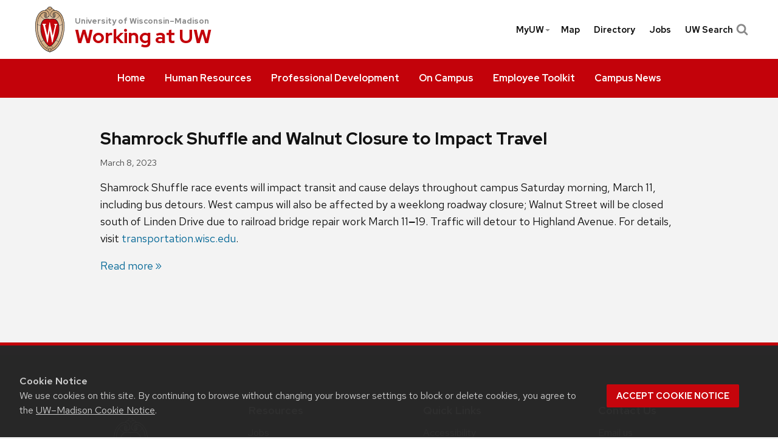

--- FILE ---
content_type: text/css
request_url: https://working.wisc.edu/content/themes/working-at-uw/style.css?ver=0.0.1
body_size: 92097
content:
/*!
Theme Name: Working at UW
Theme URI: 
Description: Theme description
Version: 0.1
Author: University Marketing
Author URI: http://umark.wisc.edu
*//*! normalize.css v3.0.3 | MIT License | github.com/necolas/normalize.css */html{font-family:sans-serif;-ms-text-size-adjust:100%;-webkit-text-size-adjust:100%}body{margin:0}article,aside,details,figcaption,figure,footer,header,hgroup,main,menu,nav,section,summary{display:block}audio,canvas,progress,video{display:inline-block;vertical-align:baseline}audio:not([controls]){display:none;height:0}[hidden],template{display:none}a{background-color:rgba(0,0,0,0)}a:active,a:hover{outline:0}abbr[title]{border-bottom:1px dotted}b,strong{font-weight:bold}dfn{font-style:italic}h1{font-size:2em;margin:.67em 0}mark{background:#ff0;color:#000}small{font-size:80%}sub,sup{font-size:75%;line-height:0;position:relative;vertical-align:baseline}sup{top:-0.5em}sub{bottom:-0.25em}img{border:0}svg:not(:root){overflow:hidden}figure{margin:1em 40px}hr{-webkit-box-sizing:content-box;box-sizing:content-box;height:0}pre{overflow:auto}code,kbd,pre,samp{font-family:monospace,monospace;font-size:1em}button,input,optgroup,select,textarea{color:inherit;font:inherit;margin:0}button{overflow:visible}button,select{text-transform:none}button,html input[type=button],input[type=reset],input[type=submit]{-webkit-appearance:button;cursor:pointer}button[disabled],html input[disabled]{cursor:default}button::-moz-focus-inner,input::-moz-focus-inner{border:0;padding:0}input{line-height:normal}input[type=checkbox],input[type=radio]{-webkit-box-sizing:border-box;box-sizing:border-box;padding:0}input[type=number]::-webkit-inner-spin-button,input[type=number]::-webkit-outer-spin-button{height:auto}input[type=search]{-webkit-appearance:textfield;-webkit-box-sizing:content-box;box-sizing:content-box}input[type=search]::-webkit-search-cancel-button,input[type=search]::-webkit-search-decoration{-webkit-appearance:none}fieldset{border:1px solid silver;margin:0 2px;padding:.35em .625em .75em}legend{border:0;padding:0}textarea{overflow:auto}optgroup{font-weight:bold}table{border-collapse:collapse;border-spacing:0}td,th{padding:0}.foundation-mq{font-family:"small=0em&medium=40em&large=64em&xlarge=75em&xxlarge=90em"}html,body{font-size:100%;-webkit-box-sizing:border-box;box-sizing:border-box}*,*:before,*:after{-webkit-box-sizing:inherit;box-sizing:inherit}body{padding:0;margin:0;font-family:"Red Hat Text",sans-serif;font-weight:normal;line-height:1.5;color:#121212;background:#fff;-webkit-font-smoothing:antialiased;-moz-osx-font-smoothing:grayscale}img{max-width:100%;height:auto;-ms-interpolation-mode:bicubic;display:inline-block;vertical-align:middle}textarea{height:auto;min-height:50px;border-radius:0}select{width:100%;border-radius:0}#map_canvas img,#map_canvas embed,#map_canvas object,.map_canvas img,.map_canvas embed,.map_canvas object,.mqa-display img,.mqa-display embed,.mqa-display object{max-width:none !important}button{-webkit-appearance:none;-moz-appearance:none;background:rgba(0,0,0,0);padding:0;border:0;border-radius:0;line-height:1}.row{max-width:62.5rem;display:-webkit-box;display:-webkit-flex;display:-ms-flexbox;display:flex;-webkit-box-orient:horizontal;-webkit-box-direction:normal;-webkit-flex-flow:row wrap;-ms-flex-flow:row wrap;flex-flow:row wrap;margin-left:auto;margin-right:auto}.row .row,.column-row .row{margin-left:-1.5625rem;margin-right:-1.5625rem}.column,.columns{-webkit-box-flex:1;-webkit-flex:1 1 0px;-ms-flex:1 1 0px;flex:1 1 0px;padding-left:1.5625rem;padding-right:1.5625rem}.small-1{-webkit-box-flex:0;-webkit-flex:0 0 8.3333333333%;-ms-flex:0 0 8.3333333333%;flex:0 0 8.3333333333%;max-width:8.3333333333%}.small-2{-webkit-box-flex:0;-webkit-flex:0 0 16.6666666667%;-ms-flex:0 0 16.6666666667%;flex:0 0 16.6666666667%;max-width:16.6666666667%}.small-3{-webkit-box-flex:0;-webkit-flex:0 0 25%;-ms-flex:0 0 25%;flex:0 0 25%;max-width:25%}.small-4{-webkit-box-flex:0;-webkit-flex:0 0 33.3333333333%;-ms-flex:0 0 33.3333333333%;flex:0 0 33.3333333333%;max-width:33.3333333333%}.small-5{-webkit-box-flex:0;-webkit-flex:0 0 41.6666666667%;-ms-flex:0 0 41.6666666667%;flex:0 0 41.6666666667%;max-width:41.6666666667%}.small-6{-webkit-box-flex:0;-webkit-flex:0 0 50%;-ms-flex:0 0 50%;flex:0 0 50%;max-width:50%}.small-7{-webkit-box-flex:0;-webkit-flex:0 0 58.3333333333%;-ms-flex:0 0 58.3333333333%;flex:0 0 58.3333333333%;max-width:58.3333333333%}.small-8{-webkit-box-flex:0;-webkit-flex:0 0 66.6666666667%;-ms-flex:0 0 66.6666666667%;flex:0 0 66.6666666667%;max-width:66.6666666667%}.small-9{-webkit-box-flex:0;-webkit-flex:0 0 75%;-ms-flex:0 0 75%;flex:0 0 75%;max-width:75%}.small-10{-webkit-box-flex:0;-webkit-flex:0 0 83.3333333333%;-ms-flex:0 0 83.3333333333%;flex:0 0 83.3333333333%;max-width:83.3333333333%}.small-11{-webkit-box-flex:0;-webkit-flex:0 0 91.6666666667%;-ms-flex:0 0 91.6666666667%;flex:0 0 91.6666666667%;max-width:91.6666666667%}.small-12{-webkit-box-flex:0;-webkit-flex:0 0 100%;-ms-flex:0 0 100%;flex:0 0 100%;max-width:100%}@media screen and (min-width: 40em){.medium-1{-webkit-box-flex:0;-webkit-flex:0 0 8.3333333333%;-ms-flex:0 0 8.3333333333%;flex:0 0 8.3333333333%;max-width:8.3333333333%}.medium-2{-webkit-box-flex:0;-webkit-flex:0 0 16.6666666667%;-ms-flex:0 0 16.6666666667%;flex:0 0 16.6666666667%;max-width:16.6666666667%}.medium-3{-webkit-box-flex:0;-webkit-flex:0 0 25%;-ms-flex:0 0 25%;flex:0 0 25%;max-width:25%}.medium-4{-webkit-box-flex:0;-webkit-flex:0 0 33.3333333333%;-ms-flex:0 0 33.3333333333%;flex:0 0 33.3333333333%;max-width:33.3333333333%}.medium-5{-webkit-box-flex:0;-webkit-flex:0 0 41.6666666667%;-ms-flex:0 0 41.6666666667%;flex:0 0 41.6666666667%;max-width:41.6666666667%}.medium-6{-webkit-box-flex:0;-webkit-flex:0 0 50%;-ms-flex:0 0 50%;flex:0 0 50%;max-width:50%}.medium-7{-webkit-box-flex:0;-webkit-flex:0 0 58.3333333333%;-ms-flex:0 0 58.3333333333%;flex:0 0 58.3333333333%;max-width:58.3333333333%}.medium-8{-webkit-box-flex:0;-webkit-flex:0 0 66.6666666667%;-ms-flex:0 0 66.6666666667%;flex:0 0 66.6666666667%;max-width:66.6666666667%}.medium-9{-webkit-box-flex:0;-webkit-flex:0 0 75%;-ms-flex:0 0 75%;flex:0 0 75%;max-width:75%}.medium-10{-webkit-box-flex:0;-webkit-flex:0 0 83.3333333333%;-ms-flex:0 0 83.3333333333%;flex:0 0 83.3333333333%;max-width:83.3333333333%}.medium-11{-webkit-box-flex:0;-webkit-flex:0 0 91.6666666667%;-ms-flex:0 0 91.6666666667%;flex:0 0 91.6666666667%;max-width:91.6666666667%}.medium-12{-webkit-box-flex:0;-webkit-flex:0 0 100%;-ms-flex:0 0 100%;flex:0 0 100%;max-width:100%}}@media screen and (min-width: 64em){.large-1{-webkit-box-flex:0;-webkit-flex:0 0 8.3333333333%;-ms-flex:0 0 8.3333333333%;flex:0 0 8.3333333333%;max-width:8.3333333333%}.large-2{-webkit-box-flex:0;-webkit-flex:0 0 16.6666666667%;-ms-flex:0 0 16.6666666667%;flex:0 0 16.6666666667%;max-width:16.6666666667%}.large-3{-webkit-box-flex:0;-webkit-flex:0 0 25%;-ms-flex:0 0 25%;flex:0 0 25%;max-width:25%}.large-4{-webkit-box-flex:0;-webkit-flex:0 0 33.3333333333%;-ms-flex:0 0 33.3333333333%;flex:0 0 33.3333333333%;max-width:33.3333333333%}.large-5{-webkit-box-flex:0;-webkit-flex:0 0 41.6666666667%;-ms-flex:0 0 41.6666666667%;flex:0 0 41.6666666667%;max-width:41.6666666667%}.large-6{-webkit-box-flex:0;-webkit-flex:0 0 50%;-ms-flex:0 0 50%;flex:0 0 50%;max-width:50%}.large-7{-webkit-box-flex:0;-webkit-flex:0 0 58.3333333333%;-ms-flex:0 0 58.3333333333%;flex:0 0 58.3333333333%;max-width:58.3333333333%}.large-8{-webkit-box-flex:0;-webkit-flex:0 0 66.6666666667%;-ms-flex:0 0 66.6666666667%;flex:0 0 66.6666666667%;max-width:66.6666666667%}.large-9{-webkit-box-flex:0;-webkit-flex:0 0 75%;-ms-flex:0 0 75%;flex:0 0 75%;max-width:75%}.large-10{-webkit-box-flex:0;-webkit-flex:0 0 83.3333333333%;-ms-flex:0 0 83.3333333333%;flex:0 0 83.3333333333%;max-width:83.3333333333%}.large-11{-webkit-box-flex:0;-webkit-flex:0 0 91.6666666667%;-ms-flex:0 0 91.6666666667%;flex:0 0 91.6666666667%;max-width:91.6666666667%}.large-12{-webkit-box-flex:0;-webkit-flex:0 0 100%;-ms-flex:0 0 100%;flex:0 0 100%;max-width:100%}}@media screen and (min-width: 75em){.xlarge-1{-webkit-box-flex:0;-webkit-flex:0 0 8.3333333333%;-ms-flex:0 0 8.3333333333%;flex:0 0 8.3333333333%;max-width:8.3333333333%}.xlarge-2{-webkit-box-flex:0;-webkit-flex:0 0 16.6666666667%;-ms-flex:0 0 16.6666666667%;flex:0 0 16.6666666667%;max-width:16.6666666667%}.xlarge-3{-webkit-box-flex:0;-webkit-flex:0 0 25%;-ms-flex:0 0 25%;flex:0 0 25%;max-width:25%}.xlarge-4{-webkit-box-flex:0;-webkit-flex:0 0 33.3333333333%;-ms-flex:0 0 33.3333333333%;flex:0 0 33.3333333333%;max-width:33.3333333333%}.xlarge-5{-webkit-box-flex:0;-webkit-flex:0 0 41.6666666667%;-ms-flex:0 0 41.6666666667%;flex:0 0 41.6666666667%;max-width:41.6666666667%}.xlarge-6{-webkit-box-flex:0;-webkit-flex:0 0 50%;-ms-flex:0 0 50%;flex:0 0 50%;max-width:50%}.xlarge-7{-webkit-box-flex:0;-webkit-flex:0 0 58.3333333333%;-ms-flex:0 0 58.3333333333%;flex:0 0 58.3333333333%;max-width:58.3333333333%}.xlarge-8{-webkit-box-flex:0;-webkit-flex:0 0 66.6666666667%;-ms-flex:0 0 66.6666666667%;flex:0 0 66.6666666667%;max-width:66.6666666667%}.xlarge-9{-webkit-box-flex:0;-webkit-flex:0 0 75%;-ms-flex:0 0 75%;flex:0 0 75%;max-width:75%}.xlarge-10{-webkit-box-flex:0;-webkit-flex:0 0 83.3333333333%;-ms-flex:0 0 83.3333333333%;flex:0 0 83.3333333333%;max-width:83.3333333333%}.xlarge-11{-webkit-box-flex:0;-webkit-flex:0 0 91.6666666667%;-ms-flex:0 0 91.6666666667%;flex:0 0 91.6666666667%;max-width:91.6666666667%}.xlarge-12{-webkit-box-flex:0;-webkit-flex:0 0 100%;-ms-flex:0 0 100%;flex:0 0 100%;max-width:100%}}@media screen and (min-width: 90em){.xxlarge-1{-webkit-box-flex:0;-webkit-flex:0 0 8.3333333333%;-ms-flex:0 0 8.3333333333%;flex:0 0 8.3333333333%;max-width:8.3333333333%}.xxlarge-2{-webkit-box-flex:0;-webkit-flex:0 0 16.6666666667%;-ms-flex:0 0 16.6666666667%;flex:0 0 16.6666666667%;max-width:16.6666666667%}.xxlarge-3{-webkit-box-flex:0;-webkit-flex:0 0 25%;-ms-flex:0 0 25%;flex:0 0 25%;max-width:25%}.xxlarge-4{-webkit-box-flex:0;-webkit-flex:0 0 33.3333333333%;-ms-flex:0 0 33.3333333333%;flex:0 0 33.3333333333%;max-width:33.3333333333%}.xxlarge-5{-webkit-box-flex:0;-webkit-flex:0 0 41.6666666667%;-ms-flex:0 0 41.6666666667%;flex:0 0 41.6666666667%;max-width:41.6666666667%}.xxlarge-6{-webkit-box-flex:0;-webkit-flex:0 0 50%;-ms-flex:0 0 50%;flex:0 0 50%;max-width:50%}.xxlarge-7{-webkit-box-flex:0;-webkit-flex:0 0 58.3333333333%;-ms-flex:0 0 58.3333333333%;flex:0 0 58.3333333333%;max-width:58.3333333333%}.xxlarge-8{-webkit-box-flex:0;-webkit-flex:0 0 66.6666666667%;-ms-flex:0 0 66.6666666667%;flex:0 0 66.6666666667%;max-width:66.6666666667%}.xxlarge-9{-webkit-box-flex:0;-webkit-flex:0 0 75%;-ms-flex:0 0 75%;flex:0 0 75%;max-width:75%}.xxlarge-10{-webkit-box-flex:0;-webkit-flex:0 0 83.3333333333%;-ms-flex:0 0 83.3333333333%;flex:0 0 83.3333333333%;max-width:83.3333333333%}.xxlarge-11{-webkit-box-flex:0;-webkit-flex:0 0 91.6666666667%;-ms-flex:0 0 91.6666666667%;flex:0 0 91.6666666667%;max-width:91.6666666667%}.xxlarge-12{-webkit-box-flex:0;-webkit-flex:0 0 100%;-ms-flex:0 0 100%;flex:0 0 100%;max-width:100%}}@media screen and (min-width: 40em){.medium-expand{-webkit-box-flex:1;-webkit-flex:1 1 0px;-ms-flex:1 1 0px;flex:1 1 0px}}@media screen and (min-width: 64em){.large-expand{-webkit-box-flex:1;-webkit-flex:1 1 0px;-ms-flex:1 1 0px;flex:1 1 0px}}@media screen and (min-width: 75em){.xlarge-expand{-webkit-box-flex:1;-webkit-flex:1 1 0px;-ms-flex:1 1 0px;flex:1 1 0px}}@media screen and (min-width: 90em){.xxlarge-expand{-webkit-box-flex:1;-webkit-flex:1 1 0px;-ms-flex:1 1 0px;flex:1 1 0px}}.shrink{-webkit-box-flex:0;-webkit-flex:0 0 auto;-ms-flex:0 0 auto;flex:0 0 auto}.row.medium-unstack .column{-webkit-box-flex:0;-webkit-flex:0 0 100%;-ms-flex:0 0 100%;flex:0 0 100%}@media screen and (min-width: 40em){.row.medium-unstack .column{-webkit-box-flex:1;-webkit-flex:1 1 0px;-ms-flex:1 1 0px;flex:1 1 0px}}.row.large-unstack .column{-webkit-box-flex:0;-webkit-flex:0 0 100%;-ms-flex:0 0 100%;flex:0 0 100%}@media screen and (min-width: 64em){.row.large-unstack .column{-webkit-box-flex:1;-webkit-flex:1 1 0px;-ms-flex:1 1 0px;flex:1 1 0px}}.row.xlarge-unstack .column{-webkit-box-flex:0;-webkit-flex:0 0 100%;-ms-flex:0 0 100%;flex:0 0 100%}@media screen and (min-width: 75em){.row.xlarge-unstack .column{-webkit-box-flex:1;-webkit-flex:1 1 0px;-ms-flex:1 1 0px;flex:1 1 0px}}.row.xxlarge-unstack .column{-webkit-box-flex:0;-webkit-flex:0 0 100%;-ms-flex:0 0 100%;flex:0 0 100%}@media screen and (min-width: 90em){.row.xxlarge-unstack .column{-webkit-box-flex:1;-webkit-flex:1 1 0px;-ms-flex:1 1 0px;flex:1 1 0px}}.small-order-1{-webkit-box-ordinal-group:2;-webkit-order:1;-ms-flex-order:1;order:1}.small-order-2{-webkit-box-ordinal-group:3;-webkit-order:2;-ms-flex-order:2;order:2}.small-order-3{-webkit-box-ordinal-group:4;-webkit-order:3;-ms-flex-order:3;order:3}.small-order-4{-webkit-box-ordinal-group:5;-webkit-order:4;-ms-flex-order:4;order:4}.small-order-5{-webkit-box-ordinal-group:6;-webkit-order:5;-ms-flex-order:5;order:5}.small-order-6{-webkit-box-ordinal-group:7;-webkit-order:6;-ms-flex-order:6;order:6}@media screen and (min-width: 40em){.medium-order-1{-webkit-box-ordinal-group:2;-webkit-order:1;-ms-flex-order:1;order:1}.medium-order-2{-webkit-box-ordinal-group:3;-webkit-order:2;-ms-flex-order:2;order:2}.medium-order-3{-webkit-box-ordinal-group:4;-webkit-order:3;-ms-flex-order:3;order:3}.medium-order-4{-webkit-box-ordinal-group:5;-webkit-order:4;-ms-flex-order:4;order:4}.medium-order-5{-webkit-box-ordinal-group:6;-webkit-order:5;-ms-flex-order:5;order:5}.medium-order-6{-webkit-box-ordinal-group:7;-webkit-order:6;-ms-flex-order:6;order:6}}@media screen and (min-width: 64em){.large-order-1{-webkit-box-ordinal-group:2;-webkit-order:1;-ms-flex-order:1;order:1}.large-order-2{-webkit-box-ordinal-group:3;-webkit-order:2;-ms-flex-order:2;order:2}.large-order-3{-webkit-box-ordinal-group:4;-webkit-order:3;-ms-flex-order:3;order:3}.large-order-4{-webkit-box-ordinal-group:5;-webkit-order:4;-ms-flex-order:4;order:4}.large-order-5{-webkit-box-ordinal-group:6;-webkit-order:5;-ms-flex-order:5;order:5}.large-order-6{-webkit-box-ordinal-group:7;-webkit-order:6;-ms-flex-order:6;order:6}}@media screen and (min-width: 75em){.xlarge-order-1{-webkit-box-ordinal-group:2;-webkit-order:1;-ms-flex-order:1;order:1}.xlarge-order-2{-webkit-box-ordinal-group:3;-webkit-order:2;-ms-flex-order:2;order:2}.xlarge-order-3{-webkit-box-ordinal-group:4;-webkit-order:3;-ms-flex-order:3;order:3}.xlarge-order-4{-webkit-box-ordinal-group:5;-webkit-order:4;-ms-flex-order:4;order:4}.xlarge-order-5{-webkit-box-ordinal-group:6;-webkit-order:5;-ms-flex-order:5;order:5}.xlarge-order-6{-webkit-box-ordinal-group:7;-webkit-order:6;-ms-flex-order:6;order:6}}@media screen and (min-width: 90em){.xxlarge-order-1{-webkit-box-ordinal-group:2;-webkit-order:1;-ms-flex-order:1;order:1}.xxlarge-order-2{-webkit-box-ordinal-group:3;-webkit-order:2;-ms-flex-order:2;order:2}.xxlarge-order-3{-webkit-box-ordinal-group:4;-webkit-order:3;-ms-flex-order:3;order:3}.xxlarge-order-4{-webkit-box-ordinal-group:5;-webkit-order:4;-ms-flex-order:4;order:4}.xxlarge-order-5{-webkit-box-ordinal-group:6;-webkit-order:5;-ms-flex-order:5;order:5}.xxlarge-order-6{-webkit-box-ordinal-group:7;-webkit-order:6;-ms-flex-order:6;order:6}}.row.align-right{-webkit-box-pack:end;-webkit-justify-content:flex-end;-ms-flex-pack:end;justify-content:flex-end}.row.align-center{-webkit-box-pack:center;-webkit-justify-content:center;-ms-flex-pack:center;justify-content:center}.row.align-justify{-webkit-box-pack:justify;-webkit-justify-content:space-between;-ms-flex-pack:justify;justify-content:space-between}.row.align-spaced{-webkit-justify-content:space-around;-ms-flex-pack:distribute;justify-content:space-around}.row.align-top{-webkit-box-align:start;-webkit-align-items:flex-start;-ms-flex-align:start;align-items:flex-start}.column.align-top{-webkit-align-self:flex-start;-ms-flex-item-align:start;align-self:flex-start}.row.align-bottom{-webkit-box-align:end;-webkit-align-items:flex-end;-ms-flex-align:end;align-items:flex-end}.column.align-bottom{-webkit-align-self:flex-end;-ms-flex-item-align:end;align-self:flex-end}.row.align-middle{-webkit-box-align:center;-webkit-align-items:center;-ms-flex-align:center;align-items:center}.column.align-middle{-webkit-align-self:center;-ms-flex-item-align:center;align-self:center}.row.align-stretch{-webkit-box-align:stretch;-webkit-align-items:stretch;-ms-flex-align:stretch;align-items:stretch}.column.align-stretch{-webkit-align-self:stretch;-ms-flex-item-align:stretch;align-self:stretch}div,dl,dt,dd,ul,ol,li,h1,h2,h3,h4,h5,h6,pre,form,p,blockquote,th,td{margin:0;padding:0}p{font-size:inherit;line-height:1.6;margin-bottom:1rem;text-rendering:optimizeLegibility}em,i{font-style:italic;line-height:inherit}strong,b{font-weight:bold;line-height:inherit}small{font-size:80%;line-height:inherit}h1,h2,h3,h4,h5,h6{font-family:"Red Hat Text",sans-serif;font-weight:800;font-style:normal;color:inherit;text-rendering:optimizeLegibility;margin-top:0;margin-bottom:.5rem;line-height:1.4}h1 small,h2 small,h3 small,h4 small,h5 small,h6 small{color:#cacaca;line-height:0}h1{font-size:1.5rem}h2{font-size:1.25rem}h3{font-size:1.1875rem}h4{font-size:1.125rem}h5{font-size:1.0625rem}h6{font-size:1rem}@media screen and (min-width: 40em){h1{font-size:3rem}h2{font-size:2.5rem}h3{font-size:1.9375rem}h4{font-size:1.5625rem}h5{font-size:1.25rem}h6{font-size:1rem}}a{color:#036796;text-decoration:none;line-height:inherit;cursor:pointer}a:hover,a:focus{color:rgb(2.58,88.58,129)}a img{border:0}hr{max-width:62.5rem;height:0;border-right:0;border-top:0;border-bottom:1px solid #cacaca;border-left:0;margin:1.25rem auto;clear:both}ul,ol,dl{line-height:1.6;margin-bottom:1rem;list-style-position:outside}li{font-size:inherit}ul{list-style-type:disc;margin-left:1.25rem}ol{margin-left:1.25rem}ul ul,ul ol,ol ul,ol ol{margin-left:1.25rem;margin-bottom:0;list-style-type:inherit}dl{margin-bottom:1rem}dl dt{margin-bottom:.3rem;font-weight:bold}blockquote{margin:0 0 1rem;padding:.5625rem 1.25rem 0 1.1875rem;border-left:0px solid #cacaca}blockquote,blockquote p{line-height:1.6;color:#8a8a8a}cite{display:block;font-size:1rem;color:currentColor}cite:before{content:"— "}abbr{color:#121212;cursor:help;border-bottom:none}code{font-family:Consolas,"Liberation Mono",Courier,monospace;font-weight:normal;color:#0a0a0a;background-color:#e6e6e6;border:1px solid #cacaca;padding:.125rem .3125rem .0625rem}kbd{padding:.125rem .25rem 0;margin:0;background-color:#e6e6e6;color:#0a0a0a;font-family:Consolas,"Liberation Mono",Courier,monospace}.subheader{margin-top:.2rem;margin-bottom:.5rem;font-weight:normal;line-height:1.4;color:#8a8a8a}.lead{font-size:125%;line-height:1.6}.stat{font-size:2.5rem;line-height:1}p+.stat{margin-top:-1rem}.no-bullet{margin-left:0;list-style:none}.text-left{text-align:left}.text-right{text-align:right}.text-center{text-align:center}.text-justify{text-align:justify}@media screen and (min-width: 40em){.medium-text-left{text-align:left}.medium-text-right{text-align:right}.medium-text-center{text-align:center}.medium-text-justify{text-align:justify}}@media screen and (min-width: 64em){.large-text-left{text-align:left}.large-text-right{text-align:right}.large-text-center{text-align:center}.large-text-justify{text-align:justify}}@media screen and (min-width: 75em){.xlarge-text-left{text-align:left}.xlarge-text-right{text-align:right}.xlarge-text-center{text-align:center}.xlarge-text-justify{text-align:justify}}@media screen and (min-width: 90em){.xxlarge-text-left{text-align:left}.xxlarge-text-right{text-align:right}.xxlarge-text-center{text-align:center}.xxlarge-text-justify{text-align:justify}}.show-for-print{display:none !important}@media print{*{background:rgba(0,0,0,0) !important;color:#000 !important;-webkit-box-shadow:none !important;box-shadow:none !important;text-shadow:none !important}.show-for-print{display:block !important}.hide-for-print{display:none !important}table.show-for-print{display:table !important}thead.show-for-print{display:table-header-group !important}tbody.show-for-print{display:table-row-group !important}tr.show-for-print{display:table-row !important}td.show-for-print{display:table-cell !important}th.show-for-print{display:table-cell !important}a,a:visited{text-decoration:underline}a[href]:after{content:" (" attr(href) ")"}.ir a:after,a[href^="javascript:"]:after,a[href^="#"]:after{content:""}abbr[title]:after{content:" (" attr(title) ")"}pre,blockquote{border:1px solid #999;page-break-inside:avoid}thead{display:table-header-group}tr,img{page-break-inside:avoid}img{max-width:100% !important}@page{margin:.5cm}p,h2,h3{orphans:3;widows:3}h2,h3{page-break-after:avoid}}.button{display:inline-block;text-align:center;line-height:1;cursor:pointer;-webkit-appearance:none;-webkit-transition:all .25s ease-out;transition:all .25s ease-out;vertical-align:middle;border:1px solid rgba(0,0,0,0);border-radius:0;padding:.7em 1em;margin:0 1rem 1rem 0;font-size:1.125rem;background:#c3020a;color:#fff}[data-whatinput=mouse] .button{outline:0}.button:hover,.button:focus{background:rgb(165.75,1.7,8.5);color:#fff}.button.tiny{font-size:.6rem}.button.small{font-size:.75rem}.button.large{font-size:1.25rem}.button.expanded{display:block;width:100%;margin-left:0;margin-right:0}.button.primary{background:#c3020a;color:#fff}.button.primary:hover,.button.primary:focus{background:rgb(156,1.6,8);color:#fff}.button.secondary{background:#777;color:#fff}.button.secondary:hover,.button.secondary:focus{background:rgb(95.2,95.2,95.2);color:#fff}.button.success{background:#3adb76;color:#fff}.button.success:hover,.button.success:focus{background:rgb(34.2386266094,187.3613733906,91.3030042918);color:#fff}.button.alert{background:#ec5840;color:#fff}.button.alert:hover,.button.alert:focus{background:rgb(218.2857142857,49.1428571429,21.7142857143);color:#fff}.button.warning{background:#ffae00;color:#fff}.button.warning:hover,.button.warning:focus{background:rgb(204,139.2,0);color:#fff}.button.hollow{border:1px solid #c3020a;color:#c3020a}.button.hollow,.button.hollow:hover,.button.hollow:focus{background:rgba(0,0,0,0)}.button.hollow:hover,.button.hollow:focus{border-color:rgb(97.5,1,5);color:rgb(97.5,1,5)}.button.hollow.primary{border:1px solid #c3020a;color:#c3020a}.button.hollow.primary:hover,.button.hollow.primary:focus{border-color:rgb(97.5,1,5);color:rgb(97.5,1,5)}.button.hollow.secondary{border:1px solid #777;color:#777}.button.hollow.secondary:hover,.button.hollow.secondary:focus{border-color:rgb(59.5,59.5,59.5);color:rgb(59.5,59.5,59.5)}.button.hollow.success{border:1px solid #3adb76;color:#3adb76}.button.hollow.success:hover,.button.hollow.success:focus{border-color:rgb(21.3991416309,117.1008583691,57.0643776824);color:rgb(21.3991416309,117.1008583691,57.0643776824)}.button.hollow.alert{border:1px solid #ec5840;color:#ec5840}.button.hollow.alert:hover,.button.hollow.alert:focus{border-color:rgb(136.4285714286,30.7142857143,13.5714285714);color:rgb(136.4285714286,30.7142857143,13.5714285714)}.button.hollow.warning{border:1px solid #ffae00;color:#ffae00}.button.hollow.warning:hover,.button.hollow.warning:focus{border-color:rgb(127.5,87,0);color:rgb(127.5,87,0)}.button.disabled,.button[disabled]{opacity:.25;cursor:not-allowed;pointer-events:none}.button.dropdown::after{content:"";display:block;width:0;height:0;border:inset .4em;border-color:#fff rgba(0,0,0,0) rgba(0,0,0,0);border-top-style:solid;position:relative;top:.4em;float:right;margin-left:1em;display:inline-block}.button.arrow-only::after{margin-left:0;float:none;top:.2em}.hide{display:none !important}.invisible{visibility:hidden}@media screen and (min-width: 0em)and (max-width: 39.9375em){.hide-for-small-only{display:none !important}}@media screen and (max-width: 0em),screen and (min-width: 40em){.show-for-small-only{display:none !important}}@media screen and (min-width: 40em){.hide-for-medium{display:none !important}}@media screen and (max-width: 39.9375em){.show-for-medium{display:none !important}}@media screen and (min-width: 40em)and (max-width: 63.9375em){.hide-for-medium-only{display:none !important}}@media screen and (max-width: 39.9375em),screen and (min-width: 64em){.show-for-medium-only{display:none !important}}@media screen and (min-width: 64em){.hide-for-large{display:none !important}}@media screen and (max-width: 63.9375em){.show-for-large{display:none !important}}@media screen and (min-width: 64em)and (max-width: 74.9375em){.hide-for-large-only{display:none !important}}@media screen and (max-width: 63.9375em),screen and (min-width: 75em){.show-for-large-only{display:none !important}}@media screen and (min-width: 75em){.hide-for-xlarge{display:none !important}}@media screen and (max-width: 74.9375em){.show-for-xlarge{display:none !important}}@media screen and (min-width: 75em)and (max-width: 89.9375em){.hide-for-xlarge-only{display:none !important}}@media screen and (max-width: 74.9375em),screen and (min-width: 90em){.show-for-xlarge-only{display:none !important}}@media screen and (min-width: 90em){.hide-for-xxlarge{display:none !important}}@media screen and (max-width: 89.9375em){.show-for-xxlarge{display:none !important}}@media screen and (min-width: 90em){.hide-for-xxlarge-only{display:none !important}}@media screen and (max-width: 89.9375em){.show-for-xxlarge-only{display:none !important}}.show-for-sr,.show-on-focus{position:absolute !important;width:1px;height:1px;overflow:hidden;clip:rect(0, 0, 0, 0)}.show-on-focus:active,.show-on-focus:focus{position:static !important;height:auto;width:auto;overflow:visible;clip:auto}.show-for-landscape,.hide-for-portrait{display:block !important}@media screen and (orientation: landscape){.show-for-landscape,.hide-for-portrait{display:block !important}}@media screen and (orientation: portrait){.show-for-landscape,.hide-for-portrait{display:none !important}}.hide-for-landscape,.show-for-portrait{display:none !important}@media screen and (orientation: landscape){.hide-for-landscape,.show-for-portrait{display:none !important}}@media screen and (orientation: portrait){.hide-for-landscape,.show-for-portrait{display:block !important}}.float-left{float:left !important}.float-right{float:right !important}.float-center{display:block;margin-left:auto;margin-right:auto}.clearfix::before,.clearfix::after{content:" ";display:table}.clearfix::after{clear:both}.callout{margin:0 0 1rem 0;padding:1rem;border:1px solid rgba(10,10,10,.25);border-radius:0;position:relative;color:#121212;background-color:#fff}.callout>:first-child{margin-top:0}.callout>:last-child{margin-bottom:0}.callout.primary{background-color:rgb(254.5233502538,208.5266497462,210.433248731)}.callout.secondary{background-color:hsl(0,0%,92%)}.callout.success{background-color:rgb(225.45,249.6,234.45)}.callout.alert{background-color:rgb(252.15,229.95,226.35)}.callout.warning{background-color:rgb(255,242.85,216.75)}.callout.small{padding-top:.5rem;padding-right:.5rem;padding-bottom:.5rem;padding-left:.5rem}.callout.large{padding-top:3rem;padding-right:3rem;padding-bottom:3rem;padding-left:3rem}.dropdown-pane{background-color:#fff;border:1px solid #cacaca;display:block;padding:1rem;position:absolute;visibility:hidden;width:300px;z-index:10;border-radius:0}.dropdown-pane.is-open{visibility:visible}.dropdown-pane.tiny{width:100px}.dropdown-pane.small{width:200px}.dropdown-pane.large{width:400px}[data-whatinput=mouse] .dropdown.menu a{outline:0}.dropdown.menu .is-dropdown-submenu-parent{position:relative}.dropdown.menu .is-dropdown-submenu-parent a::after{float:right;margin-top:3px;margin-left:10px}.dropdown.menu .is-dropdown-submenu-parent.is-down-arrow a{padding-right:1.5rem;position:relative}.dropdown.menu .is-dropdown-submenu-parent.is-down-arrow>a::after{content:"";display:block;width:0;height:0;border:inset 5px;border-color:#036796 rgba(0,0,0,0) rgba(0,0,0,0);border-top-style:solid;position:absolute;top:.825rem;right:5px}.dropdown.menu .is-dropdown-submenu-parent.is-left-arrow>a::after{content:"";display:block;width:0;height:0;border:inset 5px;border-color:rgba(0,0,0,0) #036796 rgba(0,0,0,0) rgba(0,0,0,0);border-right-style:solid;float:left;margin-left:0;margin-right:10px}.dropdown.menu .is-dropdown-submenu-parent.is-right-arrow>a::after{content:"";display:block;width:0;height:0;border:inset 5px;border-color:rgba(0,0,0,0) rgba(0,0,0,0) rgba(0,0,0,0) #036796;border-left-style:solid}.dropdown.menu .is-dropdown-submenu-parent.is-left-arrow.opens-inner .submenu{right:0;left:auto}.dropdown.menu .is-dropdown-submenu-parent.is-right-arrow.opens-inner .submenu{left:0;right:auto}.dropdown.menu .is-dropdown-submenu-parent.opens-inner .submenu{top:100%}.no-js .dropdown.menu ul{display:none}.dropdown.menu .submenu{display:none;position:absolute;top:0;left:100%;min-width:200px;z-index:1;background:#fff;border:1px solid #cacaca}.dropdown.menu .submenu>li{width:100%}.dropdown.menu .submenu.first-sub{top:100%;left:0;right:auto}.dropdown.menu .submenu:not(.js-dropdown-nohover)>.is-dropdown-submenu-parent:hover>.dropdown.menu .submenu,.dropdown.menu .submenu.js-dropdown-active{display:block}.dropdown.menu .is-dropdown-submenu-parent.opens-left .submenu{left:auto;right:100%}.dropdown.menu.align-right .submenu.first-sub{top:100%;left:auto;right:0}.is-dropdown-menu.vertical{width:100px}.is-dropdown-menu.vertical.align-right{float:right}.is-dropdown-menu.vertical>li .submenu{top:0;left:100%}.menu{margin:0;list-style-type:none}.menu>li{display:table-cell;vertical-align:middle}[data-whatinput=mouse] .menu>li{outline:0}.menu>li:not(.menu-text)>a{display:block;padding:.7rem 1rem;line-height:1}.menu input,.menu a,.menu button{margin-bottom:0}.menu>li>a>img,.menu>li>a>i{vertical-align:middle}.menu>li>a>span{vertical-align:middle}.menu>li>a>img,.menu>li>a>i{display:inline-block;margin-right:.25rem}.menu>li{display:table-cell}.menu.vertical>li{display:block}@media screen and (min-width: 40em){.menu.medium-horizontal>li{display:table-cell}.menu.medium-vertical>li{display:block}}@media screen and (min-width: 64em){.menu.large-horizontal>li{display:table-cell}.menu.large-vertical>li{display:block}}@media screen and (min-width: 75em){.menu.xlarge-horizontal>li{display:table-cell}.menu.xlarge-vertical>li{display:block}}@media screen and (min-width: 90em){.menu.xxlarge-horizontal>li{display:table-cell}.menu.xxlarge-vertical>li{display:block}}.menu.simple a{padding:0;margin-right:1rem}.menu.align-right>li{float:right}.menu.expanded{display:table;width:100%}.menu.expanded>li:nth-last-child(2):first-child,.menu.expanded>li:nth-last-child(2):first-child~li{width:50%}.menu.expanded>li:nth-last-child(3):first-child,.menu.expanded>li:nth-last-child(3):first-child~li{width:33.3333333333%}.menu.expanded>li:nth-last-child(4):first-child,.menu.expanded>li:nth-last-child(4):first-child~li{width:25%}.menu.expanded>li:nth-last-child(5):first-child,.menu.expanded>li:nth-last-child(5):first-child~li{width:20%}.menu.expanded>li:nth-last-child(6):first-child,.menu.expanded>li:nth-last-child(6):first-child~li{width:16.6666666667%}.menu.expanded>li:first-child:last-child{width:100%}.menu.icon-top>li>a{text-align:center}.menu.icon-top>li>a>img,.menu.icon-top>li>a>i{display:block;margin:0 auto .25rem}.menu.nested{margin-left:1rem}.menu-text{font-weight:bold;color:inherit;line-height:1;padding-top:0;padding-bottom:0;padding:.7rem 1rem}.no-js [data-responsive-menu] ul{display:none}.pagination{margin-left:0;margin-bottom:1rem}.pagination::before,.pagination::after{content:" ";display:table}.pagination::after{clear:both}.pagination li{font-size:.875rem;margin-right:.0625rem;display:none;border-radius:0}.pagination li:last-child,.pagination li:first-child{display:inline-block}@media screen and (min-width: 40em){.pagination li{display:inline-block}}.pagination a,.pagination button{color:#0a0a0a;display:block;padding:.1875rem .625rem;border-radius:0}.pagination a:hover,.pagination button:hover{background:#e6e6e6}.pagination .current{padding:.1875rem .625rem;background:#036796;color:#fff;cursor:default}.pagination .disabled{padding:.1875rem .625rem;color:#cacaca;cursor:default}.pagination .disabled:hover{background:rgba(0,0,0,0)}.pagination .ellipsis::after{content:"…";padding:.1875rem .625rem;color:#0a0a0a}.pagination-previous a::before,.pagination-previous.disabled::before{content:"«";display:inline-block;margin-right:.5rem}.pagination-next a::after,.pagination-next.disabled::after{content:"»";display:inline-block;margin-left:.5rem}.top-bar{padding:.5rem}.top-bar::before,.top-bar::after{content:" ";display:table}.top-bar::after{clear:both}.top-bar,.top-bar ul{background-color:#eee}.top-bar a{color:#fff}.top-bar input{width:200px;margin-right:1rem}.top-bar input.button{width:auto}.stacked-for-small .top-bar-right{width:100%}.stacked-for-small .top-bar-left{width:100%}@media screen and (max-width: 63.9375em){.stacked-for-medium .top-bar-right{width:100%}.stacked-for-medium .top-bar-left{width:100%}}@media screen and (max-width: 74.9375em){.stacked-for-large .top-bar-right{width:100%}.stacked-for-large .top-bar-left{width:100%}}@media screen and (max-width: 89.9375em){.stacked-for-xlarge .top-bar-right{width:100%}.stacked-for-xlarge .top-bar-left{width:100%}}@media screen and (max-width: ){.stacked-for-xxlarge .top-bar-right{width:100%}.stacked-for-xxlarge .top-bar-left{width:100%}}.top-bar-right{width:100%}.top-bar-left{width:100%}.top-bar-left{float:left}.top-bar-right{float:right}.slick-slider{position:relative;display:block;-webkit-box-sizing:border-box;box-sizing:border-box;-webkit-touch-callout:none;-webkit-user-select:none;-moz-user-select:none;-ms-user-select:none;user-select:none;-ms-touch-action:pan-y;touch-action:pan-y;-webkit-tap-highlight-color:rgba(0,0,0,0)}.slick-list{position:relative;overflow:hidden;display:block;margin:0;padding:0}.slick-list:focus{outline:none}.slick-list.dragging{cursor:pointer;cursor:hand}.slick-slider .slick-track,.slick-slider .slick-list{-webkit-transform:translate3d(0, 0, 0);transform:translate3d(0, 0, 0)}.slick-track{position:relative;left:0;top:0;display:block}.slick-track:before,.slick-track:after{content:"";display:table}.slick-track:after{clear:both}.slick-loading .slick-track{visibility:hidden}.slick-slide{float:left;height:100%;min-height:1px;display:none}[dir=rtl] .slick-slide{float:right}.slick-slide img{display:block}.slick-slide.slick-loading img{display:none}.slick-slide.dragging img{pointer-events:none}.slick-initialized .slick-slide{display:block}.slick-loading .slick-slide{visibility:hidden}.slick-vertical .slick-slide{display:block;height:auto;border:1px solid rgba(0,0,0,0)}.slick-arrow.slick-hidden{display:none}.slick-loading .slick-list{background:#fff url("./ajax-loader.gif") center center no-repeat}@font-face{font-family:"slick";src:url("./fonts/slick.eot");src:url("./fonts/slick.eot?#iefix") format("embedded-opentype"),url("./fonts/slick.woff") format("woff"),url("./fonts/slick.ttf") format("truetype"),url("./fonts/slick.svg#slick") format("svg");font-weight:normal;font-style:normal}.slick-prev,.slick-next{position:absolute;display:block;height:20px;width:20px;line-height:0px;font-size:0px;cursor:pointer;background:rgba(0,0,0,0);color:rgba(0,0,0,0);top:50%;margin-top:-10px\9 ;-webkit-transform:translate(0, -50%);transform:translate(0, -50%);padding:0;border:none;outline:none}.slick-prev:hover,.slick-prev:focus,.slick-next:hover,.slick-next:focus{outline:none;background:rgba(0,0,0,0);color:rgba(0,0,0,0)}.slick-prev:hover:before,.slick-prev:focus:before,.slick-next:hover:before,.slick-next:focus:before{opacity:1}.slick-prev.slick-disabled:before,.slick-next.slick-disabled:before{opacity:.25}.slick-prev:before,.slick-next:before{font-family:"slick";font-size:20px;line-height:1;color:#fff;opacity:.75;-webkit-font-smoothing:antialiased;-moz-osx-font-smoothing:grayscale}.slick-prev{left:-25px}[dir=rtl] .slick-prev{left:auto;right:-25px}.slick-prev:before{content:"←"}[dir=rtl] .slick-prev:before{content:"→"}.slick-next{right:-25px}[dir=rtl] .slick-next{left:-25px;right:auto}.slick-next:before{content:"→"}[dir=rtl] .slick-next:before{content:"←"}.slick-slider{margin-bottom:30px}.slick-dots{position:absolute;bottom:-45px;list-style:none;display:block;text-align:center;padding:0;width:100%}.slick-dots li{position:relative;display:inline-block;height:20px;width:20px;margin:0 5px;padding:0;cursor:pointer}.slick-dots li button{border:0;background:rgba(0,0,0,0);display:block;height:20px;width:20px;outline:none;line-height:0px;font-size:0px;color:rgba(0,0,0,0);padding:5px;cursor:pointer}.slick-dots li button:hover,.slick-dots li button:focus{outline:none}.slick-dots li button:hover:before,.slick-dots li button:focus:before{opacity:1}.slick-dots li button:before{position:absolute;top:0;left:0;content:"•";width:20px;height:20px;font-family:"slick";font-size:6px;line-height:20px;text-align:center;color:#000;opacity:.25;-webkit-font-smoothing:antialiased;-moz-osx-font-smoothing:grayscale}.slick-dots li.slick-active button:before{color:#000;opacity:.75}abbr[title],acronym[title]{border-bottom:none;text-decoration:none;color:currentColor}p,li{font-size:1.125rem;margin-bottom:1rem}.larger-text{font-size:2em}.smaller-text{font-size:.8em}.more-link{font-size:.8125rem;font-weight:800}.more-link svg{width:.75rem;height:.75rem;vertical-align:-0.05rem;margin-left:-0.1rem;fill:#c5050c}.more-link.more-link-black{color:#282728}h1,h2,h3,h4,h5,h6{font-family:"Red Hat Display",sans-serif}.uw-header-filled{line-height:1;margin-bottom:0}.uw-header-filled text{text-transform:uppercase;font-size:2.75rem;font-weight:800}.uw-header-filled.smaller-text text{font-size:2.25rem}blockquote{font-family:"Red Hat Text",sans-serif;font-style:italic;font-size:1.375rem}blockquote+cite{padding-left:1.25rem;padding-right:1.25rem;font-style:normal}.uw-link-list{margin-left:0;list-style:none}.uw-link-list li{line-height:2}.uw-link-list:first-child{margin-top:1rem}p+.uw-link-list{margin-top:2rem}.uw-link-list-columns{display:-webkit-box;display:-webkit-flex;display:-ms-flexbox;display:flex;-webkit-box-orient:horizontal;-webkit-box-direction:normal;-webkit-flex-flow:row wrap;-ms-flex-flow:row wrap;flex-flow:row wrap}.uw-link-list-columns.two-columns li{-webkit-box-flex:1;-webkit-flex:1 0 50%;-ms-flex:1 0 50%;flex:1 0 50%}.uw-link-list-columns.three-columns li{-webkit-box-flex:1;-webkit-flex:1 0 33.3333%;-ms-flex:1 0 33.3333%;flex:1 0 33.3333%}.uw-link-list-columns.four-columns li{-webkit-box-flex:1;-webkit-flex:1 0 25%;-ms-flex:1 0 25%;flex:1 0 25%}dl.uw-factoids dt{font-size:3.375rem;line-height:.7;color:#c5050c}dl.uw-factoids dd{color:#282728}.red-bg{background-color:#c5050c;color:#fff}.red-bg p,.red-bg li,.red-bg blockquote,.red-bg a,.red-bg a.more-link,.red-bg dd,.red-bg dt,.red-bg abbr,.red-bg acronym,.red-bg cite{color:#fff !important}.red-bg .button-cta-reverse{color:#c3020a !important}.red-bg svg{fill:#fff}.red-bg blockquote{color:#fff;font-weight:500}.red-bg a{color:#fff}.red-bg a.more-link{color:#fff}.greyblue-bg{background-color:#dadfe1}.white-bg{background-color:#fff}.vertical-gradient-to-top{background:rgba(0,0,0,.75);background:-webkit-gradient(linear, left bottom, left top, color-stop(30%, rgba(0, 0, 0, 0.75)), to(rgba(0, 0, 0, 0)));background:linear-gradient(to top, rgba(0, 0, 0, 0.75) 30%, rgba(0, 0, 0, 0))}.vertical-gradient-to-bottom{background:rgba(0,0,0,.75);background:-webkit-gradient(linear, left top, left bottom, color-stop(30%, rgba(0, 0, 0, 0.75)), to(rgba(0, 0, 0, 0)));background:linear-gradient(to bottom, rgba(0, 0, 0, 0.75) 30%, rgba(0, 0, 0, 0))}.overlay{position:absolute;top:0;left:0;width:100%;height:100%}.uw-nowrap{white-space:nowrap}.uw-callout-box{margin:0;padding:2rem 2rem 1.5rem 2rem;background-color:#fff;border-bottom:4px solid #c5050c}@media screen and (min-width: 64em){.uw-callout-box{border-bottom:5px solid #c5050c}}.uw-callout-header{margin:0;padding:0;font-size:.875rem;color:#8e8e92;font-weight:700}.uw-callout-box ul{list-style-type:none;margin:0;padding:0}.uw-callout-box li{margin:4rem 0 0 0;padding:0}.uw-callout-box li:first-child{margin:2rem 0 0 0}.uw-fact{margin:0;padding:0;font-family:"Red Hat Display",sans-serif;font-weight:400;font-size:3.8rem;line-height:3.8rem;color:#c5050c}.uw-fact-meaning{margin:0 0 1rem 0;padding:0;font-size:.9rem;color:#0a0a0a;font-weight:bold;text-transform:uppercase;line-height:1.5rem}.uw-alternating-content-boxes p{font-size:1em;line-height:2em}@media screen and (min-width: 64em){.uw-alternating-content-boxes h4{margin-bottom:.15em}}.uw-alternating-content-boxes a{line-height:.1em}.uw-alternating-content-boxes>.row{margin:0;-webkit-flex-wrap:wrap;-ms-flex-wrap:wrap;flex-wrap:wrap}@media screen and (min-width: 64em){.uw-alternating-content-boxes>.row{-webkit-flex-wrap:nowrap;-ms-flex-wrap:nowrap;flex-wrap:nowrap}}.uw-alternating-content-boxes>.row>div{-webkit-box-flex:initial;-webkit-flex:initial initial 100%;-ms-flex:initial initial 100%;flex:initial initial 100%;width:100%;margin:0;padding:0}@media screen and (min-width: 29.6875em){.uw-alternating-content-boxes>.row>div{margin:0 3.5rem 0 3.5rem}}@media screen and (min-width: 64em){.uw-alternating-content-boxes>.row>div{-webkit-box-flex:1;-webkit-flex:1 0 50%;-ms-flex:1 0 50%;flex:1 0 50%;width:initial;margin:0}}.uw-alternating-content-boxes>.row>div:last-child{background-color:#fff;margin:0;padding:2.5em 2em 3em 2em}@media screen and (min-width: 29.6875em){.uw-alternating-content-boxes>.row>div:last-child{padding:3.5rem}}@media screen and (min-width: 64em){.uw-alternating-content-boxes>.row>div:last-child{padding:3rem 2.5rem 0 3.5rem}}.uw-alternating-content-boxes>.row:nth-child(odd)>div:nth-child(odd){-webkit-box-ordinal-group:initial;-webkit-order:initial;-ms-flex-order:initial;order:initial}@media screen and (min-width: 64em){.uw-alternating-content-boxes>.row:nth-child(odd)>div:nth-child(odd){-webkit-box-ordinal-group:4;-webkit-order:3;-ms-flex-order:3;order:3}}.uw-alternating-content-boxes>.row>div>img{width:100%}.uw-grid-box{background-color:#fff;display:-webkit-box;display:-webkit-flex;display:-ms-flexbox;display:flex;-webkit-box-orient:horizontal;-webkit-box-direction:normal;-webkit-flex-flow:row wrap;-ms-flex-flow:row wrap;flex-flow:row wrap;width:100vw;margin:0 auto}.uw-grid-box a{color:#282728}.uw-grid-box .uw-factoids dt{font-weight:800}.uw-grid-box h3{font-size:1.125rem;font-size:5vw}.uw-grid-box h4{font-size:1rem;font-size:4.5vw}.uw-grid-box>div{overflow:hidden}.uw-grid-box>div>.uw-centered-content{padding:1rem}.uw-grid-box .uw-box{position:relative;-webkit-flex-basis:100vw;-ms-flex-preferred-size:100vw;flex-basis:100vw;width:100vw;height:57vw}.uw-grid-box .uw-box .uw-factoids dt{font-size:10vw}.uw-grid-box .uw-box .uw-factoids dd{font-size:5vw;line-height:1.2}.uw-grid-box .uw-box-double:first-child{height:80vw}.uw-grid-box .more-link{font-size:4vw}.uw-grid-box blockquote{font-size:5.2vw}.uw-grid-box .uw-mini-bar:before,.uw-grid-box div.uw-callout-box h1:before,div.uw-callout-box .uw-grid-box h1:before,.uw-grid-box div.uw-callout-box h2:before,div.uw-callout-box .uw-grid-box h2:before{width:6vw;top:-0.5rem}.uw-grid-box .uw-grid-label{width:100%;color:#fff;font-weight:800;position:absolute;bottom:0;left:0;padding:1rem;text-transform:uppercase}.uw-grid-box .uw-grid-overlay{width:100%;height:100%;position:absolute;top:0;left:0;padding:1rem;background-color:rgba(0,0,0,.5);color:#fff}.uw-grid-box .uw-grid-overlay *{color:#fff}@media screen and (min-width: 23.75em){.uw-grid-box h3{font-size:3.5vw}.uw-grid-box h4{font-size:3.3vw}.uw-grid-box .uw-box{-webkit-flex-basis:50vw;-ms-flex-preferred-size:50vw;flex-basis:50vw;width:50vw;height:54vw}.uw-grid-box .uw-box .uw-factoids dt{font-size:7vw}.uw-grid-box .uw-box .uw-factoids dd{font-size:3vw}.uw-grid-box .uw-box-double{-webkit-flex-basis:100vw;-ms-flex-preferred-size:100vw;flex-basis:100vw;width:100vw;height:54vw}.uw-grid-box .uw-box-double:first-child{height:54vw}.uw-grid-box .more-link{font-size:3vw}.uw-grid-box blockquote{font-size:4.2vw}}@media screen and (min-width: 31.25em){.uw-grid-box h3{font-size:2.5vw}.uw-grid-box h4{font-size:2.3vw}.uw-grid-box .uw-box{-webkit-flex-basis:33.333vw;-ms-flex-preferred-size:33.333vw;flex-basis:33.333vw;width:33.333vw;height:36.333vw}.uw-grid-box .uw-box .uw-factoids dt{font-size:6vw}.uw-grid-box .uw-box .uw-factoids dd{font-size:2.5vw}.uw-grid-box .uw-box.uw-box-double{-webkit-flex-basis:66.666vw;-ms-flex-preferred-size:66.666vw;flex-basis:66.666vw;width:66.666vw;height:36.333vw}.uw-grid-box .uw-box.uw-box-double:last-child{width:100vw;height:36.333vw;-webkit-flex-basis:100vw;-ms-flex-preferred-size:100vw;flex-basis:100vw}.uw-grid-box .uw-box.uw-box-double:last-child img{width:100%}.uw-grid-box .more-link{font-size:2vw}.uw-grid-box blockquote{font-size:3.3vw}.uw-grid-box .uw-mini-bar:before,.uw-grid-box div.uw-callout-box h1:before,div.uw-callout-box .uw-grid-box h1:before,.uw-grid-box div.uw-callout-box h2:before,div.uw-callout-box .uw-grid-box h2:before{width:4vw;top:-0.5rem}}@media screen and (min-width: 43.75em){.uw-grid-box{width:90vw}.uw-grid-box .uw-box{-webkit-flex-basis:30vw;-ms-flex-preferred-size:30vw;flex-basis:30vw;width:30vw;height:33vw}.uw-grid-box .uw-box .uw-factoids dt{font-size:6vw}.uw-grid-box .uw-box .uw-factoids dd{font-size:2vw}.uw-grid-box .uw-box:last-child{width:90vw;height:50vw;-webkit-flex-basis:90vw;-ms-flex-preferred-size:90vw;flex-basis:90vw}.uw-grid-box .uw-box:last-child img{width:100%}.uw-grid-box .uw-box.uw-box-double{-webkit-flex-basis:60vw;-ms-flex-preferred-size:60vw;flex-basis:60vw;width:60vw;height:33vw}.uw-grid-box .uw-box.uw-box-double:last-child{width:90vw;height:33vw;-webkit-flex-basis:90vw;-ms-flex-preferred-size:90vw;flex-basis:90vw}.uw-grid-box .more-link{font-size:1.4vw}.uw-grid-box blockquote{font-size:3vw}.uw-grid-box .uw-mini-bar:before,.uw-grid-box div.uw-callout-box h1:before,div.uw-callout-box .uw-grid-box h1:before,.uw-grid-box div.uw-callout-box h2:before,div.uw-callout-box .uw-grid-box h2:before{width:4vw;top:-1vw}}@media screen and (min-width: 56.25em){.uw-grid-box{width:80vw}.uw-grid-box h3{font-size:1.6vw}.uw-grid-box h4{font-size:1.5vw}.uw-grid-box .uw-box{-webkit-flex-basis:20vw;-ms-flex-preferred-size:20vw;flex-basis:20vw;width:20vw;height:22vw}.uw-grid-box .uw-box .uw-factoids dt{font-size:5vw}.uw-grid-box .uw-box .uw-factoids dd{font-size:1.5vw}.uw-grid-box .uw-box:last-child{width:20vw;-webkit-flex-basis:20vw;-ms-flex-preferred-size:20vw;flex-basis:20vw}.uw-grid-box .uw-box.uw-box-double{-webkit-flex-basis:40vw;-ms-flex-preferred-size:40vw;flex-basis:40vw;width:40vw;height:22vw}.uw-grid-box .uw-box.uw-box-double:last-child{width:40vw;height:22vw;-webkit-flex-basis:40vw;-ms-flex-preferred-size:40vw;flex-basis:40vw}.uw-grid-box .more-link{font-size:1.2vw}.uw-grid-box blockquote{font-size:2vw}.uw-grid-box .uw-mini-bar:before,.uw-grid-box div.uw-callout-box h1:before,div.uw-callout-box .uw-grid-box h1:before,.uw-grid-box div.uw-callout-box h2:before,div.uw-callout-box .uw-grid-box h2:before{width:3vw;top:-1vw}}.uw-grid-box.uw-grid-squares .uw-box-square{text-align:center;border-top:1px solid #f4f4f4}.uw-grid-box.uw-grid-squares .uw-box-square.red-bg{border-top:none}@media screen and (min-width: 23.75em){.uw-grid-box.uw-grid-squares .uw-box-square{-webkit-flex-basis:50vw;-ms-flex-preferred-size:50vw;flex-basis:50vw;width:50vw;height:50vw}.uw-grid-box.uw-grid-squares .uw-box-double-square{-webkit-flex-basis:100vw;-ms-flex-preferred-size:100vw;flex-basis:100vw;width:100vw;height:50vw}}@media screen and (min-width: 29.6875em){.uw-grid-box.uw-grid-squares .uw-box-square{-webkit-flex-basis:33.333vw;-ms-flex-preferred-size:33.333vw;flex-basis:33.333vw;width:33.333vw;height:33.333vw}.uw-grid-box.uw-grid-squares .uw-box-double-square{-webkit-flex-basis:100vw;-ms-flex-preferred-size:100vw;flex-basis:100vw;width:100vw;height:33.333vw}}@media screen and (min-width: 43.75em){.uw-grid-box.uw-grid-squares .uw-box-square{-webkit-flex-basis:30vw;-ms-flex-preferred-size:30vw;flex-basis:30vw;width:30vw;height:30vw}.uw-grid-box.uw-grid-squares .uw-box-square:last-child{width:60vw;-webkit-flex-basis:60vw;-ms-flex-preferred-size:60vw;flex-basis:60vw}.uw-grid-box.uw-grid-squares .uw-box-double-square{-webkit-flex-basis:60vw;-ms-flex-preferred-size:60vw;flex-basis:60vw;width:60vw;height:30vw}}@media screen and (min-width: 56.25em){.uw-grid-box.uw-grid-squares .uw-box-square{-webkit-flex-basis:20vw;-ms-flex-preferred-size:20vw;flex-basis:20vw;width:20vw;height:20vw}.uw-grid-box.uw-grid-squares .uw-box-square:last-child{width:20vw;-webkit-flex-basis:20vw;-ms-flex-preferred-size:20vw;flex-basis:20vw}.uw-grid-box.uw-grid-squares .uw-box-double-square{-webkit-flex-basis:40vw;-ms-flex-preferred-size:40vw;flex-basis:40vw;width:40vw;height:20vw}}.uw-carousel button[class*=orbit],.uw-two-panel-slider button[class*=orbit]{background-color:#282728;padding:.7rem}.uw-carousel .orbit-previous,.uw-two-panel-slider .orbit-previous{left:-1rem}.uw-carousel .orbit-next,.uw-two-panel-slider .orbit-next{right:-1rem}.uw-carousel .orbit-bullets,.uw-two-panel-slider .orbit-bullets{right:calc(21% - 44px);top:1rem;position:absolute}.uw-carousel .orbit-bullets button,.uw-two-panel-slider .orbit-bullets button{width:1rem;height:1rem;background-color:#dadfe1}.uw-carousel .orbit-bullets button.is-active,.uw-two-panel-slider .orbit-bullets button.is-active{background-color:#282728}.uw-carousel .row,.uw-two-panel-slider .row{margin-left:0;margin-right:0}.uw-carousel .columns,.uw-two-panel-slider .columns{padding:0;position:relative}.uw-carousel .columns.carousel-content,.uw-two-panel-slider .columns.carousel-content{padding-top:4rem;padding-bottom:1rem}.uw-carousel .columns.carousel-content>*,.uw-two-panel-slider .columns.carousel-content>*{margin-left:1rem;margin-right:2rem}.uw-carousel .vertical-center,.uw-two-panel-slider .vertical-center{display:-webkit-box;display:-webkit-flex;display:-ms-flexbox;display:flex;-webkit-box-align:center;-webkit-align-items:center;-ms-flex-align:center;align-items:center}.uw-carousel .vertical-center>*,.uw-two-panel-slider .vertical-center>*{width:100%}.uw-carousel h3,.uw-two-panel-slider h3{font-size:1.25rem}.uw-grid-label{width:100%;color:#fff;font-weight:800;position:absolute;bottom:0;left:0;padding:1rem;text-transform:uppercase}.uw-grid-overlay{width:100%;height:100%;position:absolute;top:0;left:0;padding:1rem;background-color:rgba(0,0,0,.5);color:#fff}.uw-grid-overlay *{color:#fff}.uw-hero-carousel .carousel-photo{padding:0}.uw-hero-carousel .carousel-photo img{width:100%}.uw-hero-carousel .uwhc-nav{margin:0 auto;position:absolute;background-color:rgba(0,0,0,0);overflow:hidden;width:100%;height:7rem;bottom:0;left:calc(50% - 31.5rem)}.uw-hero-carousel .uwhc-nav .uwhc-arrow{width:5%;height:3rem;position:absolute;bottom:0;top:inherit;-webkit-transform:none;transform:none;background-color:#c5050c}.uw-hero-carousel .uwhc-nav .uwhc-arrow:first-child{border-right:1px solid hsl(357.8125,95.0495049505%,34.6078431373%)}.uw-hero-carousel .uwhc-nav .uwhc-arrow:last-child{border-left:1px solid hsl(357.8125,95.0495049505%,34.6078431373%)}.uw-hero-carousel .uwhc-nav button{background-color:#c5050c}.uw-hero-carousel .uwhc-nav button:focus{background-color:hsl(357.8125,95.0495049505%,34.6078431373%)}.uw-hero-carousel .uwhc-nav button:hover{cursor:pointer;background-color:hsl(357.8125,95.0495049505%,34.6078431373%)}.uw-hero-carousel .uwhc-nav .orbit-bullets{margin:0;width:90.1%;position:absolute;left:5%;bottom:0}.uw-hero-carousel .uwhc-nav .orbit-bullets .uwhc-button-box{width:33.3333%;height:7rem;border-right:1px solid hsl(357.8125,95.0495049505%,34.6078431373%);position:absolute;bottom:0;left:0;-webkit-transition:-webkit-transform .25s ease-in-out;transition:-webkit-transform .25s ease-in-out;transition:transform .25s ease-in-out;transition:transform .25s ease-in-out, -webkit-transform .25s ease-in-out;-webkit-transform:translateY(4rem);transform:translateY(4rem);overflow:hidden}.uw-hero-carousel .uwhc-nav .orbit-bullets .uwhc-button-box:nth-child(2){left:33.3333%}.uw-hero-carousel .uwhc-nav .orbit-bullets .uwhc-button-box:nth-child(3){left:66.6666%;border-right:none}.uw-hero-carousel .uwhc-nav .orbit-bullets .uwhc-button-box.is-active{bottom:0;-webkit-transition:-webkit-transform .25s ease-in-out;transition:-webkit-transform .25s ease-in-out;transition:transform .25s ease-in-out;transition:transform .25s ease-in-out, -webkit-transform .25s ease-in-out;-webkit-transform:translateY(0);transform:translateY(0)}.uw-hero-carousel .uwhc-nav .orbit-bullets .uwhc-button-box.is-active .uwhc-button-text{padding-top:0}.uw-hero-carousel .uwhc-nav .orbit-bullets button{width:100%;height:3rem;border-radius:0;margin:0;padding:1rem}.uw-hero-carousel .uwhc-nav .orbit-bullets button.is-active{background-color:#fff;border-right:1px solid #fff;border-left:1px solid #fff;padding-bottom:0}.uw-hero-carousel .uwhc-nav .orbit-bullets button.is-active .uwhc-button-label{color:#c5050c}.uw-hero-carousel .uwhc-nav .orbit-bullets button.is-active .uwhc-button-text{margin-top:0;color:#c5050c}.uw-hero-carousel .uwhc-nav .orbit-bullets button.is-active .uwhc-button-text p{color:#282728}.uw-hero-carousel .uwhc-nav .orbit-bullets button.is-active .uwhc-button-text p a{color:#c5050c}.uw-hero-carousel .uwhc-nav .orbit-bullets button.is-active:focus{outline:none}.uw-hero-carousel .uwhc-nav .orbit-bullets button:last-child{border-radius:0}.uw-hero-carousel .uwhc-nav .uwhc-button-label{font-size:.875rem;color:#fff;margin:0;line-height:1;text-align:left}.uw-hero-carousel .uwhc-nav .uwhc-button-text{background-color:#fff;padding:1rem;text-align:left}.uw-hero-carousel .uwhc-nav .uwhc-button-text p{font-size:.9375rem;line-height:1.2;margin-bottom:1rem;color:#282728}.uw-hero-carousel .uwhc-nav .uwhc-button-text p a{color:#c5050c;text-transform:uppercase;font-size:.8125rem;border-bottom:1px dashed rgba(250,250,250,.46)}.uw-hero-carousel .uwhc-nav .uwhc-button-text p:last-child{margin-bottom:0}.uw-hero-carousel .overlay{height:200px}.uw-hero-carousel .overlay.vertical-gradient-to-bottom{background:rgba(0,0,0,.75);background:-webkit-gradient(linear, left top, left bottom, from(rgba(0, 0, 0, 0.75)), to(rgba(0, 0, 0, 0)));background:linear-gradient(to bottom, rgba(0, 0, 0, 0.75) 0%, rgba(0, 0, 0, 0) 100%)}.uw-two-panel-slider{margin-bottom:100px !important}.uw-two-panel-slider .slick-list,.uw-two-panel-slider .slick-track{max-height:100%}.uw-two-panel-slider .slick-slide img{max-height:100%}.uw-two-panel-slider.slick-slider{margin-bottom:100px !important}.uw-carousel-slick .slick-arrow:before{font-size:4rem;color:#000}.uw-carousel-slick .slick-next{left:auto;right:60px}.uw-carousel-slick .slick-prev{left:0;right:auto}.uw-slider{height:400px;margin-left:0}.uw-slider .slick-list,.uw-slider .slick-track{height:100%}.uw-slider .slick-prev:before,.uw-slider .slick-next:before{font-size:1.875rem}.uw-slider .slick-prev{left:-4%}.uw-slider .slick-next{right:-3%}.uw-slider .slick-slide{padding:1.5rem 1rem 1rem;color:#fff;background-color:#c5050c}.uw-slider .slick-slide:nth-child(odd){background-color:#9b0000}.uw-slider .slick-slide h3{font-size:1rem}.uw-slider .slick-slide p{font-size:1.125rem;line-height:1.4}.uw-slider .slick-slide a{font-size:.875rem;font-weight:800;text-transform:uppercase;color:#fff}body{background-color:#f3f3f3}header+main{clear:both}.uw-margin-top-bottom{margin:2rem auto}.uw-margin-top{margin:2rem auto 0}.uw-margin-bottom{margin:0 auto 2rem}.uw-padding-top-bottom{padding:2rem 0}.uw-padding-top{padding:2rem 0 0}.uw-padding-bottom{padding:0 0 2rem}.row.uw-full-row,.uw-full-row{max-width:100%}.row.uw-full-row>.column,.row.uw-full-row>.columns,.uw-full-row>.column,.uw-full-row>.columns{padding:0}.uw-full-row .uw-full-row{margin-left:auto;margin-right:auto}.uw-full-row .uw-row-centered{margin-left:auto;margin-right:auto}.row.uw-1200-row,.uw-1200-row{max-width:75rem}.row.uw-1100-row,.uw-1100-row{max-width:68.75rem}.row.uw-900-row,.uw-900-row{max-width:56.25rem}.flex-row{display:-webkit-box;display:-webkit-flex;display:-ms-flexbox;display:flex}.flex-align-center{-webkit-box-align:center;-webkit-align-items:center;-ms-flex-align:center;align-items:center}.flex-align-stretch{-webkit-box-align:stretch;-webkit-align-items:stretch;-ms-flex-align:stretch;align-items:stretch}.flex-reverse{-webkit-box-orient:horizontal;-webkit-box-direction:reverse;-webkit-flex-direction:row-reverse;-ms-flex-direction:row-reverse;flex-direction:row-reverse}.columns.no-gutter,.column.no-gutter{padding-left:0;padding-right:0}.vertical-center{display:-webkit-box;display:-webkit-flex;display:-ms-flexbox;display:flex;-webkit-box-align:center;-webkit-align-items:center;-ms-flex-align:center;align-items:center}.vertical-center>*{width:100%}.uw-section-break{margin:1rem auto .5rem;border:none;width:3.5rem;height:6px;background-color:#c5050c}.uw-mini-bar,div.uw-callout-box h1,div.uw-callout-box h2{position:relative;margin-top:2rem}.uw-mini-bar:before,div.uw-callout-box h1:before,div.uw-callout-box h2:before{position:absolute;content:"";width:2rem;top:-16px;background-color:#fff}.uw-mini-bar-left:before,div.uw-callout-box h1:before,div.uw-callout-box h2:before{left:0;height:4px}.uw-mini-bar-center:before{left:0;right:0;margin:0 auto;height:4px}.uw-mini-bar-red:before,div.uw-callout-box h1:before,div.uw-callout-box h2:before{background-color:#c5050c}.uw-hero-header{margin-bottom:0}.uw-hero-img{width:100%}.main-body{padding-top:1rem}.button-cta{display:inline-block;text-transform:uppercase;font-weight:800;font-size:.875rem;margin-top:1rem;-webkit-box-shadow:0 1.5px 4px rgba(0,0,0,.24),0 1.5px 6px rgba(0,0,0,.12);box-shadow:0 1.5px 4px rgba(0,0,0,.24),0 1.5px 6px rgba(0,0,0,.12);position:relative}.button-cta:after{content:"";position:absolute;top:0;left:0;width:100%;height:100%;opacity:0;-webkit-transition:opacity .25s ease-in-out;transition:opacity .25s ease-in-out;-webkit-box-shadow:0 6px 12px rgba(0,0,0,.23),0 10px 40px rgba(0,0,0,.19);box-shadow:0 6px 12px rgba(0,0,0,.23),0 10px 40px rgba(0,0,0,.19)}.button-cta:hover:after{opacity:1}.button-cta-reverse{background-color:#fff;color:#c3020a !important}.button-cta-reverse:hover{background-color:#fff}h2{color:#000}.jumbotron-no-bgcolor{background-color:rgba(0,0,0,0)}header .navbar h1{margin:0;padding:0}#site-navbar{border:none;border-radius:0;background-image:none;background-color:rgba(0,0,0,0);-webkit-box-shadow:none;box-shadow:none;border-bottom:#d9d9d9 solid 1px}#site-navbar-header{min-height:85px}#site-navbar-header button{margin-top:27px}#collapsing-nav-items{position:relative}#site-navbar-search{position:absolute;top:0px;left:0px;width:100%;padding:18px 13px 0px 13px}#site-navbar-search #search-string{width:100%;font-size:18px;padding:2px 2px 2px 5px;font-style:italic;border:#000 solid 1px}#site-navbar-search .search-button{position:absolute;top:22px;right:17px;background-color:rgba(0,0,0,0);color:rgba(0,0,0,0);border:none;width:27px;z-index:2}#site-navbar-search .glyphicon-search{position:absolute;top:27px;right:22px}#crest-and-wordmark{margin-top:5px}#crest-and-wordmark img{width:200px;height:auto}#collapsing-nav-items h2{font-size:18px;font-style:italic}#site-menu-wrapper{width:60%;float:left;margin-top:53px}#tools-menu-wrapper{width:30%;float:left;margin-top:53px}#tools-menu li.open>a{background-image:none;background-color:rgba(0,0,0,0);-webkit-box-shadow:none;box-shadow:none}#tools-menu li.open ul{margin-top:-6px;padding-top:0}#get-started-section{padding:10px;margin-top:1em}#get-started-section .btn-primary{background-color:#b50004;background-image:none;border-color:rgba(0,0,0,0);margin:.5em 0 .5em 0;-webkit-box-shadow:none;box-shadow:none}#get-started-section .btn-primary:hover{background-color:#900;border-color:rgba(0,0,0,0);-webkit-box-shadow:none;box-shadow:none}#headline-section{position:relative;margin-top:-20px;padding:0}#headline-section{-webkit-clip-path:polygon(0% 0%, 100% 0%, 100% 94%, 52% 94%, 50% 100%, 48% 94%, 0 94%);clip-path:polygon(0% 0%, 100% 0%, 100% 94%, 52% 94%, 50% 100%, 48% 94%, 0 94%)}.headline-content{padding-left:1em;padding-right:1em}#learn-section,#contribute-section{text-align:center}#learn-section>ul,#contribute-section>ul{max-width:100%;margin-right:auto;margin-left:auto;display:inline-block}#learn-section>ul li,#contribute-section>ul li{position:relative;margin-bottom:1em;text-align:left}#learn-section .list-inline>li,#contribute-section .list-inline>li{display:block}#learn-section>ul li h3,#contribute-section>ul li h3{position:absolute;bottom:0;left:0;padding-left:1em;padding-bottom:.5em}#connect-section{padding-bottom:4em}#connect-section li a,#connect-section li a:link,#connect-section li a:active,#connect-section li a:visited{color:#fff;text-decoration:none}#connect-section li a:hover{color:#fff;text-decoration:none;opacity:.5}#connect-section li:hover{opacity:.7}#connect-section ul{margin-top:2em;margin-bottom:2em}#popular-links{margin-bottom:20px}.jumbotron-heading{margin-top:0;padding-top:0;padding-bottom:0}.jumbotron-heading h1{font-size:30px;margin-top:0;margin-left:20px;text-transform:uppercase}#schools-and-colleges-tab{width:345px;margin-left:auto;margin-right:auto}.school h3{position:absolute;top:50%;-webkit-transform:translateY(-50%);transform:translateY(-50%);left:0;padding:0 30px 0 30px;text-align:center;display:block;width:100%;margin-top:0;margin-bottom:0}.school-wrapper{margin-top:30px}#popular-links{margin-top:70px;margin-bottom:70px}#stats{text-align:center;margin-top:20px;margin-bottom:20px}#grad-undergrad.row div,#tuition-financial-aid.row div{text-align:center}#grad-undergrad.row div img,#tuition-financial-aid.row div img{margin-left:auto;margin-right:auto}#stats h2{margin-bottom:0}#about-stats h3{font-size:30px;text-align:center;margin-bottom:0}#about-stats p{font-weight:normal;font-size:16px;text-align:center}#about-quotes{margin-top:20px}#about-quotes blockquote{font-style:italic;font-size:14px;border:none;padding:0;margin-bottom:1em}#about-quotes cite{display:block;font-size:12px;font-style:normal;margin-bottom:0}#about-chancellor{margin-top:20px}#about-chancellor blockquote{border:none;font-weight:bold;text-align:center}#about-chancellor cite{display:block;font-style:italic;text-align:center;font-weight:normal;font-size:18px;margin-bottom:20px}#about-chancellor p{font-weight:bold;text-align:center}#about-highlights{margin-top:20px}#about-highlights div{margin-bottom:20px}@media(min-width: 768px){#site-navbar{border-top:#fff solid 38px;border-bottom:none}#site-navbar-container{padding-left:0;padding-right:0;width:100%}#site-navbar-header{min-height:auto;width:100%}#crest-and-wordmark h1{text-align:center}#crest-and-wordmark a{float:none;margin:0;padding:0}#crest-and-wordmark img{margin:12px auto 17px auto;width:300px;height:auto;position:relative;z-index:99}#collapsing-nav-items{text-align:center;height:auto;padding:0}#collapsing-nav-items h2{display:none}#site-navbar-search{position:relative;top:0px;right:0px;width:175px;padding:7px 8px 0px 0px;float:right}#site-navbar-search #search-string{width:100%;font-size:12px;padding:4px 2px 2px 5px;font-style:italic;border:none}#site-navbar-search .search-button{position:absolute;top:10px;right:10px;background-color:rgba(0,0,0,0);color:rgba(0,0,0,0);border:none;width:20px;height:19px;z-index:2}#site-navbar-search .glyphicon-search{position:absolute;top:13px;right:13px}header .navbar h1 img{width:250px;height:auto}#site-menu-wrapper{width:100%;float:none;margin:0;padding:0}#site-menu-wrapper h2{display:none}#site-menu{display:block;float:none;clear:both;border-top:#ccc solid 1px;border-bottom:#ccc solid 1px;margin:0;padding:0;font-family:"Source Sans Pro",sans-serif;text-transform:uppercase;font-size:12px}#site-menu li{display:inline-block;float:none;border-left:#ccc solid 1px}#site-menu li:last-child{border-right:#ccc solid 1px}#site-menu li a{padding:4px 25px}#site-menu li a:hover{color:#000}#tools-menu-wrapper{width:100%;margin-top:0px;position:absolute;top:-40px;left:0;background-color:#b50004;font-size:12px}#tools-menu-wrapper h2{display:none}#tools-menu{float:right;margin-top:0px;margin-right:10px}#tools-menu li a{padding:8px 10px 8px 10px;color:#fff}#tools-menu li a:hover{background-color:#900}#tools-menu li.open ul{margin-top:0px}#tools-menu li.open>a{background-color:#900;background-image:none}#tools-menu li.open li a{color:#777}#tools-menu li.open li a:hover{color:#000}#get-started-section{position:absolute;width:90px;z-index:9999;right:0;top:40%;-webkit-transform:translateY(-50%);transform:translateY(-50%);padding:0px;margin-top:0em}#get-started-section .btn{text-align:left;margin-top:1em;margin-bottom:1em;padding-top:12px;padding-bottom:12px;font-size:14px;padding-left:25%;-webkit-clip-path:polygon(100% 0, 0 0, 17% 50%, 0 100%, 100% 100%);clip-path:polygon(100% 0, 0 0, 17% 50%, 0 100%, 100% 100%)}.headline-content{position:absolute;bottom:12%;left:5%;width:40%;font-size:12px;border:#999 solid 1px;padding:1em}.headline-content h2{font-size:24px}#get-started-section .btn-primary{border-radius:0;border:none}#learn-section>ul,#contribute-section>ul{width:100%;margin-right:auto;margin-left:auto}#learn-section>ul li h3,#contribute-section>ul li h3{font-size:16px}.section-heading{font-size:24px}.jumbotron{position:relative}.jumbotron-section{padding:0;margin-top:4em}.jumbotron-section .section-heading{position:absolute;top:0;left:0;text-align:center;width:100%}.jumbotron-section img{margin:0}#connect-section{padding-bottom:2em}#popular-links-arrow{-webkit-clip-path:polygon(0% 0%, 75% 0%, 100% 50%, 75% 100%, 0% 100%);clip-path:polygon(0% 0%, 75% 0%, 100% 50%, 75% 100%, 0% 100%);background-color:#000}#popular-links-arrow h2{color:#fff;margin:50px 0px 50px 30px;padding:0}.jumbotron-heading{position:relative}.jumbotron-heading h1{position:absolute;top:60%;-webkit-transform:translateY(-50%);transform:translateY(-50%);font-size:34px;margin-left:10%}#schools-and-colleges-tab{width:100%;margin-left:auto;margin-right:auto}#grad-undergrad.row div,#tuition-financial-aid.row div{padding-left:30px;padding-right:30px;text-align:center;text-transform:uppercase}#grad-undergrad.row span,#tuition-financial-aid.row span{text-transform:none}#tuition-financial-aid.row div{float:none;margin:45px auto 0 auto}#stats{font-size:18px;margin-top:40px;margin-bottom:50px}#stats h2{font-size:50px;margin-bottom:10px}#about-intro p{font-weight:bold;text-align:center;font-size:15px;margin-top:10px}#about-stats{margin-top:20px;margin-bottom:20px}#about-quotes{margin-top:50px}#about-quotes h2{margin-top:0}#about-chancellor{margin-top:60px;margin-bottom:80px}#about-chancellor blockquote{padding:0}#about-highlights{margin-bottom:35px}#about-highlights p{font-size:10px;margin-top:1em}#about-highlights div{padding-left:10px;padding-right:10px}#about-highlights img{margin-top:51px}#about-highlights .about-highlights-big img{margin-top:0}#about-highlights .about-highlights-big p{font-size:15px;font-weight:bold;text-align:center}}@media(min-width: 992px){#crest-and-wordmark img{margin:15px auto 21px auto}#header .navbar h1 img{width:300px;height:auto}#site-menu li a{font-size:13px;padding:5px 28px}#get-started-section{width:110px;top:40%}#get-started-section .btn{font-size:16px}.jumbotron-heading h1{font-size:44px}#learn-section>ul li h3,#contribute-section>ul li h3{font-size:20px}.section-heading{font-size:30px}#grad-undergrad.row div,#tuition-financial-aid.row div{padding-left:40px;padding-right:40px}#tuition-financial-aid.row div{margin:60px auto 0 auto}#stats{font-size:24px;margin-top:40px;margin-bottom:50px}#stats h2{font-size:60px;margin-bottom:15px}#about-quotes blockquote,#about-quotes cite{margin-right:75px;font-size:18px}#about-chancellor blockquote,#about-chancellor cite{font-size:22px;margin-left:50px;margin-right:10px}#about-chancellor cite{margin-top:30px;margin-bottom:30px}#about-chancellor p{font-size:16px;margin-left:50px;margin-right:10px}#about-highlights p{font-size:12px}#about-highlights img{margin-top:64px}#about-highlights .about-highlights-big p{font-size:18px;margin-top:.6em}}@media(min-width: 1200px){#crest-and-wordmark img{margin:18px auto 25px auto}header .navbar h1 img{width:350px;height:auto}#site-menu li a{font-size:14px;padding:6px 31px}#get-started-section{width:130px;top:40%}#get-started-section .btn{font-size:20px}.jumbotron-heading h1{font-size:53px}#learn-section>ul li h3,#contribute-section>ul li h3{font-size:24px}.section-heading{font-size:40px}#connect-section ul{margin-top:2em;margin-bottom:2em}#grad-undergrad.row div,#tuition-financial-aid.row div{padding-left:45px;padding-right:45px}#tuition-financial-aid.row div{margin:60px auto 0 auto}#stats{font-size:30px;margin-top:50px;margin-bottom:60px}#stats h2{font-size:70px;margin-bottom:20px}#about-intro p{font-size:19px;margin-top:15px}#about-stats{margin-bottom:60px}#about-stats h3{font-size:36px}#about-stats p{font-weight:bold}#about-quotes blockquote,#about-quotes cite{margin-right:85px;font-size:22px}#about-quotes cite{font-size:14px}#about-quotes h2{margin-bottom:20px}#about-chancellor{margin-top:100px;margin-bottom:100px}#about-chancellor blockquote,#about-chancellor cite{font-size:24px;margin-left:70px;margin-right:30px}#about-chancellor cite{margin-top:40px;margin-bottom:40px}#about-chancellor p{font-size:18px;margin-left:70px;margin-right:30px}#about-highlights{margin-bottom:50px}#about-highlights p{font-size:15px}#about-highlights img{margin-top:78px}#about-highlights .about-highlights-big p{font-size:22px;margin-top:.7em}}@media(min-width: 1600px){#crest-and-wordmark img{margin:21px auto 29px auto}header .navbar h1 img{width:400px;height:auto}#site-menu li a{font-size:15px;padding:7px 34px}#get-started-section{width:170px;top:40%}#get-started-section .btn{font-size:24px}.jumbotron-heading h1{font-size:66px}}.flex{display:-webkit-box;display:-webkit-flex;display:-ms-flexbox;display:flex}.flex>div[class^=col]{float:none}.flex-space-between{-webkit-box-pack:justify;-webkit-justify-content:space-between;-ms-flex-pack:justify;justify-content:space-between}.flex-center{-webkit-box-pack:center;-webkit-justify-content:center;-ms-flex-pack:center;justify-content:center}.carousel{margin-top:-20px}.carousel,.carousel img{height:350px}.carousel-caption{color:#000}.bordered{border:1px solid #999}.public-service #content .container h2{margin-top:50px}.public-service #impact-container{margin-top:50px}.public-service #evidence-container{margin-top:50px;margin-bottom:60px}#apply-container{margin-bottom:60px}.public-service #evidence-container .thumbnail{border:1px solid #999}#apply-to-school #impact-container h2,#evidence-container h2,#apply-container h2{text-align:center;margin-top:48px}.ps-evidence{margin-top:32px;min-height:200px}.ps-evidence h3{margin-top:0}@media screen and (min-width: 0em)and (max-width: 39.9375em){#uw-crest-wordmark-block{width:100%;position:relative}#uw-crest-wordmark-block a#uw-crest{position:absolute;z-index:1;padding:.4rem .8rem .4rem .9rem}#uw-crest-wordmark-block img{width:2.6rem}#uw-crest-wordmark-block h1{position:relative;z-index:1;font-size:1.7rem;line-height:1.7rem;margin:0 0 .5rem 4.3rem}#uw-crest-wordmark-block h1 a{display:inline-block;padding:.1rem 0 .5rem 0;color:#c3020a}#uw-crest-wordmark-block h1 a:hover{color:#a00208}#uw-crest-wordmark-block h2{position:relative;z-index:1;font-size:.65rem;line-height:.65rem;margin:0 0 0 4.3rem}#uw-crest-wordmark-block h2 a{display:inline-block;padding:1.4rem 0 .1rem 0;color:#8a8a8a}#uw-crest-wordmark-block h2 a:hover{color:#646569}}@media screen and (min-width: 40em){#uw-crest-wordmark-block{width:100%;position:relative}#uw-crest-wordmark-block a#uw-crest{position:absolute;z-index:1;padding:.4rem .8rem .4rem .9rem}#uw-crest-wordmark-block img{width:2.6rem}#uw-crest-wordmark-block h1{position:relative;z-index:1;font-size:1.7rem;line-height:1.7rem;margin:0 0 .5rem 4.3rem}#uw-crest-wordmark-block h1 a{display:inline-block;padding:.1rem 0 .5rem 0;color:#c3020a}#uw-crest-wordmark-block h1 a:hover{color:#a00208}#uw-crest-wordmark-block h2{position:relative;z-index:1;font-size:.65rem;line-height:.65rem;margin:0 0 0 4.3rem}#uw-crest-wordmark-block h2 a{display:inline-block;padding:1.4rem 0 .1rem 0;color:#8a8a8a}#uw-crest-wordmark-block h2 a:hover{color:#646569}}@media screen and (min-width: 64em){#uw-crest-wordmark-block{max-width:1200px;margin:0 auto}#uw-crest-wordmark-block a#uw-crest{padding:.5rem .9rem .5rem 1rem}#uw-crest-wordmark-block img{width:2.8rem}#uw-crest-wordmark-block h1{font-size:1.8rem;line-height:1.8rem;margin:0 0 .7rem 4.8rem}#uw-crest-wordmark-block h1 a{padding:.1rem 0 .5rem 0}#uw-crest-wordmark-block h2{font-size:.7rem;line-height:.7rem;margin:0 0 0 4.8rem}#uw-crest-wordmark-block h2 a{padding:1.5rem 0 .1rem 0}}@media screen and (min-width: 75em){#uw-crest-wordmark-block a#uw-crest{padding:.7rem 1rem .7rem 1.1rem}#uw-crest-wordmark-block img{width:3rem}#uw-crest-wordmark-block h1{font-size:2rem;line-height:2rem;margin:0 0 .8rem 5.2rem}#uw-crest-wordmark-block h1 a{padding:.1rem 0 .5rem 0}#uw-crest-wordmark-block h2{font-size:.8rem;line-height:.8rem;margin:0 0 0 5.2rem}#uw-crest-wordmark-block h2 a{padding:1.8rem 0 .1rem 0}}@media screen and (min-width: 0em)and (max-width: 39.9375em){#uw-mobile-menu-button-bar{display:block;width:100%;background-color:#c3020a;border-image-width:0;padding:1.1rem 1rem 1.1rem 1rem;color:#fff;text-transform:uppercase;font-weight:bold;font-size:1rem;line-height:1rem}#uw-mobile-menu-button-bar svg{display:none;width:1.2rem;height:1.2rem;vertical-align:middle;margin-top:-0.3rem;margin-left:.7rem}#uw-mobile-menu-button-bar svg:last-child{display:inline}#uw-mobile-menu-button-bar.uw-closed svg{display:inline}#uw-mobile-menu-button-bar.uw-closed svg:last-child{display:none}#uw-mobile-menu-button-bar:focus{outline:none}#uw-symbol-menu path,#uw-symbol-close path{fill:#fff}}@media screen and (min-width: 40em){#uw-mobile-menu-button-bar{display:none}#uw-top-menus{clear:both}}@media screen and (min-width: 0em)and (max-width: 39.9375em){#uw-main-menu-bar{background-color:rgba(0,0,0,0);padding-bottom:0}#uw-main-menu-bar a{color:#0a0a0a;font-weight:625}#uw-main-menu-bar ul{background-color:rgba(0,0,0,0)}#uw-main-menu-bar ul li{margin-bottom:0}}@media screen and (min-width: 40em){#uw-main-menu-bar{background-color:#c3020a;color:#fff;font-weight:625;padding:0}#uw-main-menu-bar .top-bar-left{float:none;width:100%;padding:0;margin:0;text-align:center}#uw-main-menu-bar .top-bar-left ul{background-color:rgba(0,0,0,0);display:inline-block;vertical-align:top}#uw-main-menu-bar .top-bar-left ul li{text-align:center}#uw-main-menu-bar .top-bar-left ul li a{padding-top:.8rem;padding-bottom:.8rem;font-size:1rem;font-weight:650;font-family:"Red Hat Display",sans-serif}#uw-main-menu-bar .top-bar-left ul li a span{display:inline-block;padding:.2rem 0;border-top:rgba(0,0,0,0) solid .2rem;border-bottom:rgba(0,0,0,0) solid .2rem}#uw-main-menu-bar .top-bar-left ul li a:hover span{border-bottom-color:#fff}#uw-main-menu-bar .top-bar-left ul li.current-menu-item a span{border-bottom-color:#fff}}@media screen and (min-width: 75em){#uw-main-menu-bar .top-bar-left ul{max-width:1200px}#uw-main-menu-bar .top-bar-left ul li{font-size:.9rem}#uw-main-menu-bar .top-bar-left ul li a{padding-top:1.1rem;padding-bottom:1.1rem}}@media screen and (min-width: 0em)and (max-width: 39.9375em){#uw-utility-menu-bar{background-color:rgba(0,0,0,0);padding-top:0}#uw-utility-menu-bar a{color:#8a8a8a}#uw-utility-menu-bar ul{background-color:rgba(0,0,0,0)}#uw-utility-menu-bar ul li{margin-bottom:0}#uw-utility-menu-bar ul ul{display:block;position:relative;margin:0;padding:0;border:none}#uw-utility-menu-bar ul ul li:first-child>a>span{display:none}#uw-utility-menu-bar ul ul .menu>li.menu-item-has-children:not(.menu-text)>a{display:none}.dropdown.menu .is-dropdown-submenu-parent.is-right-arrow>a::after{content:none}.menu>li.menu-item-has-children:not(.menu-text)>a{display:none}}@media screen and (min-width: 40em){#uw-utility-menu-bar{position:absolute;top:1.45rem;right:.8rem;width:100%;background-color:rgba(0,0,0,0)}#uw-utility-menu-bar ul{background-color:rgba(0,0,0,0)}#uw-utility-menu-bar ul a{position:relative;z-index:2;color:#121212;font-size:.925rem;line-height:.65rem;font-weight:650;padding:.3rem .6rem}#uw-utility-menu-bar ul a:hover{text-decoration:underline;-webkit-text-decoration-color:#c5050c;text-decoration-color:#c5050c;text-underline-offset:6px;text-decoration-thickness:3px}#uw-utility-menu-bar ul li:first-child a{text-transform:none}#uw-utility-menu-bar ul li:first-child li a{text-transform:uppercase}#uw-utility-menu-bar ul li:first-child li:first-child a{text-transform:none}#uw-utility-menu-bar ul li{margin:0}#uw-utility-menu-bar ul li svg{position:absolute;width:.7rem;height:.7rem}#uw-utility-menu-bar ul li svg:nth-child(2){display:none}#uw-utility-menu-bar ul li ul{z-index:9999;background-color:#fff}#uw-utility-menu-bar ul li ul li a{padding-top:.5rem;padding-bottom:.5rem}#uw-utility-menu-bar ul li ul li:first-child a{padding-top:1rem}#uw-utility-menu-bar ul li ul li:first-child a span{vertical-align:initial;text-transform:uppercase}#uw-utility-menu-bar ul li ul li:last-child a{padding-bottom:1.2rem}#uw-utility-menu-bar ul li:first-child a{padding-right:.85rem}#uw-utility-menu-bar ul li:last-child a{padding-right:1.25rem}#uw-utility-menu-bar ul li:last-child a svg{position:absolute;top:-0.05rem;right:-0.25rem;width:1.25rem;height:1.25rem}#uw-utility-menu-bar ul li.is-active svg:nth-child(1){display:none}#uw-utility-menu-bar ul li.is-active svg:nth-child(2){display:inline-block}#uw-symbol-caret-up path,#uw-symbol-caret-down path,#uw-symbol-search-gray path{fill:#8a8a8a}.dropdown.menu .is-dropdown-submenu-parent.is-right-arrow>a::after{content:none}}@media screen and (min-width: 64em){#uw-utility-menu-bar{top:1.55rem}#uw-utility-menu-bar .top-bar-right{width:100%;max-width:1200px;margin:0 auto;float:none}#uw-utility-menu-bar .top-bar-right ul{float:right}#uw-utility-menu-bar .top-bar-right ul a{font-size:.925rem;padding:.3rem .7rem}#uw-utility-menu-bar .top-bar-right ul li:first-child a{padding-right:1.05rem}#uw-utility-menu-bar .top-bar-right ul li ul a{padding-top:.6rem;padding-bottom:.6rem}}@media screen and (min-width: 75em){#uw-utility-menu-bar{top:1.95rem}#uw-utility-menu-bar ul a{font-size:.8rem;padding:.3rem .8rem}#uw-utility-menu-bar ul li:first-child a{padding-right:1.3rem}#uw-utility-menu-bar ul li ul a{padding-top:.7rem;padding-bottom:.7rem}}.uw-header-carousel-container{position:relative;width:100%;overflow:hidden}.uw-header-carousel.slick-slider{margin-bottom:0}.uw-header-carousel img{width:100%}.uw-prev,.uw-next{display:hidden;position:absolute;top:50%;-webkit-transform:translateY(-50%);transform:translateY(-50%);opacity:.5}.uw-prev:hover,.uw-next:hover{opacity:1}.uw-prev{left:.5rem;padding-right:2rem}.uw-next{right:.5rem;padding-left:2rem}.slick-arrow svg{width:2rem}#uw-symbol-chevron-left path,#uw-symbol-chevron-right path{fill:#fff}.slick-dots{display:none}@media screen and (min-width: 40em){.slick-dots{bottom:0}.slick-dots li button{padding:10px}.slick-dots li button:before{color:#fff;font-size:18px;opacity:.6}.slick-dots li.slick-active button:before{color:#0a0a0a;opacity:.6}}footer{background-color:#282728}#uw-footer-link-o-rama{display:block;position:relative;clear:both;float:none;background-color:#282728;color:#adadad;border-top:#c3020a solid 5px;padding-top:1.8em}@media screen and (min-width: 68.75em){#uw-footer-link-o-rama{padding-top:4em}}#uw-footer-link-o-rama>div{display:-webkit-box;display:-webkit-flex;display:-ms-flexbox;display:flex;-webkit-box-orient:horizontal;-webkit-box-direction:normal;-webkit-flex-direction:row;-ms-flex-direction:row;flex-direction:row;-webkit-flex-wrap:wrap;-ms-flex-wrap:wrap;flex-wrap:wrap;-webkit-justify-content:space-around;-ms-flex-pack:distribute;justify-content:space-around}@media screen and (min-width: 68.75em){#uw-footer-link-o-rama>div{-webkit-box-pack:justify;-webkit-justify-content:space-between;-ms-flex-pack:justify;justify-content:space-between}}#uw-footer-link-o-rama>div>div{padding:2em;text-align:center;-webkit-flex-basis:100%;-ms-flex-preferred-size:100%;flex-basis:100%;max-width:100%}@media screen and (min-width: 40.625em){#uw-footer-link-o-rama>div>div{-webkit-flex-basis:33.3%;-ms-flex-preferred-size:33.3%;flex-basis:33.3%;max-width:33.3%}}@media screen and (min-width: 68.75em){#uw-footer-link-o-rama>div>div{-webkit-flex-basis:24%;-ms-flex-preferred-size:24%;flex-basis:24%;max-width:24%;text-align:left}}#uw-footer-link-o-rama>div>div:nth-child(1){-webkit-flex-basis:100%;-ms-flex-preferred-size:100%;flex-basis:100%;max-width:100%;text-align:center;padding-top:2em;padding-bottom:2.5em}@media screen and (min-width: 68.75em){#uw-footer-link-o-rama>div>div:nth-child(1){-webkit-flex-basis:28%;-ms-flex-preferred-size:28%;flex-basis:28%;max-width:28%;text-align:center;padding-top:3em;padding-left:2.5em}}#uw-footer-link-o-rama h3{color:#adadad;font-size:1.125rem;font-weight:600;font-family:"Red Hat Text",sans-serif;margin-bottom:1rem}@media screen and (min-width: 53.125em){#uw-footer-link-o-rama h3{font-size:1.125rem;line-height:1.25}}#uw-footer-link-o-rama ul{list-style-type:none;margin:0;padding:0}#uw-footer-link-o-rama li{color:#adadad;font-size:1rem;line-height:1.25;margin:0 0 .75rem;padding:0;display:block}@media screen and (min-width: 40.625em){#uw-footer-link-o-rama li{font-size:.9em;line-height:1.4em}}@media screen and (min-width: 53.125em){#uw-footer-link-o-rama li{font-size:1rem;line-height:1.25}}#uw-footer-crest-and-wordmark .uw-footer-stand-out-link{font-size:.9375rem;display:block;margin-top:2.5rem}#uw-footer-crest-and-wordmark .uw-footer-stand-out-link .no-break{white-space:nowrap}#uw-footer-link-o-rama a,#uw-footer-link-o-rama a:link,#uw-footer-link-o-rama a:active,#uw-footer-link-o-rama a:visited{color:#adadad;text-decoration:none}#uw-footer-link-o-rama a:hover{color:#f9f9f9}#uw-footer-crest-and-wordmark img{width:204px}#uw-footer-crest-and-wordmark svg{width:204px;fill:#adadad;color:#adadad}#uw-footer-crest-and-wordmark a:hover svg{fill:#f9f9f9;color:#f9f9f9}h6#uw-footer-location,h6#uw-footer-ask-bucky{margin-top:.8em}@media screen and (min-width: 40.625em){h6#uw-footer-location,h6#uw-footer-ask-bucky{margin-top:.8em}}#uw-social-icons a{background-color:#adadad !important}#uw-social-icons a:hover{background-color:#f9f9f9 !important}#uw-footer-copyright{background-color:#282728;color:#adadad;margin:0;padding-top:10em;padding-bottom:2em;text-align:center;font-size:.9rem}@media screen and (min-width: 40.625em){#uw-footer-copyright{padding-top:7.5em}}@media screen and (min-width: 53.125em){#uw-footer-copyright{padding-top:10em}}@media screen and (min-width: 68.75em){#uw-footer-copyright{padding-top:5em}}#uw-footer-copyright a{text-decoration:underline}#uw-footer-divider{display:inline}@media screen and (min-width: 53.125em){#uw-footer-divider{display:none}}#uw-footer-divider-tiny{display:inline}@media screen and (min-width: 29.6875em){#uw-footer-divider-tiny{display:none}}#uw-footer-joiner{display:none}@media screen and (min-width: 53.125em){#uw-footer-joiner{display:inline}}#uw-footer-copyright a,#uw-footer-copyright a:link,#uw-footer-copyright a:active,#uw-footer-copyright a:visited{color:#adadad}#uw-footer-copyright a:hover{color:#f9f9f9}.uw-social-symbols path{fill:#272727}ul#uw-social-icons{padding:0;margin-top:1.9em;display:-webkit-box;display:-webkit-flex;display:-ms-flexbox;display:flex;-webkit-justify-content:space-around;-ms-flex-pack:distribute;justify-content:space-around;position:absolute;bottom:-4.5em;left:50%;-webkit-transform:translateX(-50%);transform:translateX(-50%);width:20em}@media screen and (min-width: 68.75em){ul#uw-social-icons{display:-webkit-box;display:-webkit-flex;display:-ms-flexbox;display:flex;-webkit-box-pack:justify;-webkit-justify-content:space-between;-ms-flex-pack:justify;justify-content:space-between;position:relative;top:0;bottom:0;width:100%}}#uw-social-icons li{display:inline-block}#uw-social-icons a{display:inline-block;background-color:#adadad;padding:.4rem;font-size:1.3rem;line-height:1.3rem;border-radius:1.05rem}#uw-social-icons a:hover{background-color:#fff}#uw-social-icons svg{display:inline-block;vertical-align:top;width:1.3rem;height:1.3rem;margin:0;padding:0}#uw-symbol-envelope path{fill:#fff}.media,.media-body{overflow:hidden;zoom:1}.media,.media .media{margin-top:1.5rem}.media:first-child{margin-top:1rem}.media-object{display:block}.media-heading{margin-bottom:.3125rem}.media-body>p:last-child{margin-bottom:0}.media>.float-left{margin-right:.75rem}.media>.float-right{margin-left:.75rem}.media-list{margin-left:0;margin-bottom:0;padding-left:0;list-style:none}.media-list li span,.media-list li p{font-size:.8125rem;line-height:1.45}.media-list li span.tweet-meta,.media-list li p.tweet-meta{margin-bottom:0}@media screen and (min-width: 0em)and (max-width: 39.9375em){#header{background-color:#fff}#uw-header-banner-image{width:100%}.uw-hide-for-mobile{display:none}.uw-more-information{margin-top:-0.8rem}.uw-employee-digest{margin-top:3rem}.uw-employee-digest h2{margin-bottom:2rem}.uw-employee-digest li{padding-left:70px;background-repeat:no-repeat;background-position:top left;background-size:50px 50px}}@media screen and (min-width: 40em){#header{position:relative;margin-bottom:3rem;background-color:#fff}#uw-top-menus{clear:both}#uw-header-banner-image{width:100%}.uw-more-information{margin-top:-0.8rem}.uw-employee-digest{margin-top:3rem}.uw-employee-digest h2{margin-bottom:2rem}.uw-employee-digest li{padding-left:100px;background-repeat:no-repeat;background-position:0rem .25rem;background-size:80px 80px;margin-bottom:1.5rem}.uw-employee-digest .post-meta{font-size:1rem}}.uw-employee-digest li.atp{background-image:url(/content/themes/working-at-uw/images/digest-icon-atp.svg)}.uw-employee-digest li.biking{background-image:url(/content/themes/working-at-uw/images/digest-icon-biking.svg)}.uw-employee-digest li.construction{background-image:url(/content/themes/working-at-uw/images/digest-icon-construction.svg)}.uw-employee-digest li.campus-celebrations{background-image:url(/content/themes/working-at-uw/images/digest-icon-campus-celebrations.svg)}.uw-employee-digest li.emergency{background-image:url(/content/themes/working-at-uw/images/digest-icon-emergency.svg)}.uw-employee-digest li.health-insurance{background-image:url(/content/themes/working-at-uw/images/digest-icon-health-insurance.svg)}.uw-employee-digest li.ideas{background-image:url(/content/themes/working-at-uw/images/digest-icon-ideas.svg)}.uw-employee-digest li.important-date{background-image:url(/content/themes/working-at-uw/images/digest-icon-important-date.svg)}.uw-employee-digest li.new-it-tools{background-image:url(/content/themes/working-at-uw/images/digest-icon-new-it-tools.svg)}.uw-employee-digest li.payroll{background-image:url(/content/themes/working-at-uw/images/digest-icon-payroll.svg)}.uw-employee-digest li.professional-development{background-image:url(/content/themes/working-at-uw/images/digest-icon-professional-development.svg)}.uw-employee-digest li.safety{background-image:url(/content/themes/working-at-uw/images/digest-icon-safety.svg)}.uw-employee-digest li.smart-restart{background-image:url(/content/themes/working-at-uw/images/digest-icon-smart-restart.svg)}.uw-employee-digest li.transportation{background-image:url(/content/themes/working-at-uw/images/digest-icon-transportation.svg)}.uw-employee-digest li.university-general{background-image:url(/content/themes/working-at-uw/images/digest-icon-campus-crest.svg)}.uw-employee-digest li.weather{background-image:url(/content/themes/working-at-uw/images/digest-icon-weather.svg)}.uw-employee-digest li.wellness-and-fitness{background-image:url(/content/themes/working-at-uw/images/digest-icon-wellness-fitness.svg)}.uw-employee-digest li.winter-weather{background-image:url(/content/themes/working-at-uw/images/digest-icon-winter-weather.svg)}.uw-past-digest-items{font-size:1.15rem;font-weight:600;margin-top:1.5rem}.uw-past-digest-items a:after{content:" »";font-size:1.6rem;font-weight:600}.uw-employee-digest .uw-page-title{margin-bottom:2rem}h1{font-size:1.75rem;font-weight:800}h2{font-size:1.525rem}h3{font-size:1.15rem}.uw-page-title{color:#c5050c}.post-meta{color:#494949;font-size:.9rem}.read-more a:after{content:"»";padding-left:.2rem;vertical-align:1px}.post-content h2{font-size:1.25rem;margin:2rem 0 1rem}.post-content h3{font-size:1.125rem;margin:2rem 0 1rem}div.uw-callout-box{margin-top:1rem}div.uw-callout-box .wp-caption-text{font-size:.8rem;margin-top:.55rem;line-height:1.2rem}div.uw-callout-box h2.uw-mini-bar,div.uw-callout-box h2{clear:both;font-weight:675;font-size:1.125rem}div.uw-callout-box h1,div.uw-callout-box h2{clear:both;font-weight:675;font-size:1.125rem;margin-top:3rem}div.uw-callout-box :first-child{margin-top:1.5rem}div.uw-callout-box .button{font-weight:630}div.uw-callout-box p+h1,div.uw-callout-box p+h2,div.uw-callout-box ol+h1,div.uw-callout-box ol+h2,div.uw-callout-box ul+h1,div.uw-callout-box ul+h2,div.uw-callout-box div+h1,div.uw-callout-box div+h2{margin-top:3rem}div.uw-callout-box h3,div.uw-callout-box h4{font-family:"Red Hat Text",sans-serif;clear:both;font-weight:630;font-size:1.125rem;margin-top:1rem}div.uw-callout-box h4{font-style:italic}div.uw-callout-box h5,div.uw-callout-box h6{font-family:"Red Hat Text",sans-serif;clear:both;font-weight:620;font-size:1rem;margin-top:1rem;text-transform:none}div.uw-callout-box h6{font-style:italic}div.uw-callout-box p{font-size:1rem}div.uw-callout-box ul,div.uw-callout-box ol{margin-left:1rem}div.uw-callout-box ul{list-style-type:disc}div.uw-callout-box ul>li{list-style-type:disc}div.uw-callout-box ul>li>ul>li{list-style-type:circle}div.uw-callout-box ul>li>ul>li>ul>li{list-style-type:square}div.uw-callout-box ol{list-style-type:decimal}div.uw-callout-box ol>li{list-style-type:decimal}div.uw-callout-box ol>li>ol>li{list-style-type:lower-alpha}div.uw-callout-box ol>li>ol>li>ol>li{list-style-type:lower-roman}div.uw-callout-box ul li{font-size:1rem;margin:initial;margin-top:0;list-style:initial;list-style-position:initial}div.uw-callout-box li:first-child{margin:initial}div.uw-callout-box ul.media-list{margin-left:0}div.uw-callout-box li.media{margin-bottom:1rem;margin-left:0;margin-right:0;margin-top:0;list-style:none;list-style-type:none}div.uw-callout-box li.media:first-child{margin:1rem 0}.chancellor_welcome h2{margin-top:1rem}.chancellor_welcome img{margin:0 0 2rem 2rem}.uw-callout-box .uw-language-lines h2{margin-top:1rem}.uw-callout-box .employee-events h2,.uw-callout-box .uw-submit-news h2{margin-top:3rem}.event-month{font-size:.9rem;color:#c5050c;margin-top:.8rem}.events-list{font-size:.875rem;line-height:1.25;margin-bottom:1.25rem}.events-list .event-date{font-family:"Red Hat Display",sans-serif;color:#c5050c;font-size:2rem;font-weight:bold;line-height:.9;min-width:3.5rem;text-align:right;letter-spacing:0}.events-list .event-location a{color:inherit}.pagination{margin-top:2rem}footer{margin-top:6rem}#uw-footer-action li{margin-bottom:0}.ie9 .medium-8,.ie8 .medium-8{float:left;position:relative;width:66.66667% !important}.ie9 .medium-7,.ie8 .medium-7{float:left;position:relative;width:58.3333% !important}.ie9 .medium-5,.ie8 .medium-5{float:left;position:relative;width:41.6666667% !important}.ie9 .medium-4,.ie8 .medium-4{float:left;position:relative;width:33.33333% !important}.ie9 #uw-footer-link-o-rama>.row>div,.ie8 #uw-footer-link-o-rama>.row>div{width:25% !important;float:left;position:relative}.ie9 ul#uw-social-icons,.ie8 ul#uw-social-icons{left:-10px;-ms-transform:none}.ie9 .row:before,.ie9 .row:after,.ie9 #uw-footer-link-o-rama>div:before,.ie9 #uw-footer-link-o-rama>div:after,.ie8 .row:before,.ie8 .row:after,.ie8 #uw-footer-link-o-rama>div:before,.ie8 #uw-footer-link-o-rama>div:after{content:" ";display:table}.ie9 .row:after,.ie9 #uw-footer-link-o-rama>div:after,.ie8 .row:after,.ie8 #uw-footer-link-o-rama>div:after{clear:both}.ie9 .callout.warning,.ie8 .callout.warning{margin:0}


--- FILE ---
content_type: text/css
request_url: https://working.wisc.edu/content/themes/working-at-uw/print.css?ver=0.0.1
body_size: 1254
content:
html,body{font-family:"Red Hat Text",sans-serif;font-weight:normal;background-color:rgba(0,0,0,0);font-size:14pt !important}a[href]:after{content:"  <" attr(href) "> ";font-size:12pt}h1,h2,h3,h4,h5,h6{font-family:"Red Hat Display",sans-serif;font-weight:675}h4,h5,h6{font-weight:650}button{font-size:14pt;margin-top:1rem}.show-for-sr{display:initial}blockquote{margin-left:0 !important}#uw-crest-wordmark-block #uw-crest{width:3rem;height:auto;float:left;margin-top:-0.5rem}#uw-crest-wordmark-block #uw-crest img{width:100%;height:auto}#uw-crest-wordmark-block a#uw-crest[href]:after{content:none}#uw-crest-wordmark-block h1,#uw-crest-wordmark-block h2{margin-left:4rem}#uw-crest-wordmark-block h1 a,#uw-crest-wordmark-block h2 a{text-decoration:none;color:#000}#uw-crest-wordmark-block h1 a[href]:after,#uw-crest-wordmark-block h2 a[href]:after{content:none}#uw-crest-wordmark-block h1{margin-top:0}#uw-crest-wordmark-block h2{margin-bottom:0;margin-top:2rem}header button{display:none}#uw-top-menus{display:none}.uw-header-carousel-container{display:none !important}main{float:none;clear:both;border-top:#e6e6e6 solid .2rem}footer nav{display:none}#uw-footer-copyright{border-top:#e6e6e6 solid .2rem;margin-top:2rem;padding-top:2rem;text-align:center}


--- FILE ---
content_type: application/javascript
request_url: https://working.wisc.edu/content/themes/working-at-uw/js/site.js?ver=0.0.1
body_size: 66067
content:
!function(r){"use strict";var e="6.0.6";var a={version:e,_plugins:{},_uuids:[],_activePlugins:{},rtl:function(){return r("html").attr("dir")==="rtl"},plugin:function(e,t){var i=t||l(e);var s=o(i);this._plugins[s]=this[i]=e},registerPlugin:function(e){var t=l(e.constructor).toLowerCase();e.uuid=this.GetYoDigits(6,t);if(!e.$element.attr("data-"+t)){e.$element.attr("data-"+t,e.uuid)}e.$element.trigger("init.zf."+t);this._activePlugins[e.uuid]=e;return},unregisterPlugin:function(e){var t=l(e.constructor).toLowerCase();delete this._activePlugins[e.uuid];e.$element.removeAttr("data-"+t).trigger("destroyed.zf."+t);return},_reflow:function(e){var t=Object.keys(this._activePlugins);var i=this;if(!e){t.forEach(function(e){i._activePlugins[e]._init()})}else if(typeof e==="string"){var s=e.split("-")[1];if(s){this._activePlugins[e]._init()}else{s=new RegExp(e,"i");t.filter(function(e){return s.test(e)}).forEach(function(e){i._activePlugins[e]._init()})}}},GetYoDigits:function(e,t){e=e||6;return Math.round(Math.pow(36,e+1)-Math.random()*Math.pow(36,e)).toString(36).slice(1)+(t?"-"+t:"")},reflow:function(s,e){if(typeof e==="undefined"){e=Object.keys(this._plugins)}else if(typeof e==="string"){e=[e]}var n=this;r.each(e,function(e,i){var o=n._plugins[i];var t=r(s).find("[data-"+i+"]").addBack("[data-"+i+"]");t.each(function(){var e=r(this),s={};if(e.data("zf-plugin")){console.warn("Tried to initialize "+i+" on an element that already has a Foundation plugin.");return}if(e.attr("data-options")){var t=e.attr("data-options").split(";").forEach(function(e,t){var i=e.split(":").map(function(e){return e.trim()});if(i[0])s[i[0]]=d(i[1])})}try{e.data("zf-plugin",new o(r(this),s))}catch(e){console.error(e)}finally{return}})})},getFnName:l,transitionend:function(e){var t={transition:"transitionend",WebkitTransition:"webkitTransitionEnd",MozTransition:"transitionend",OTransition:"otransitionend"};var i=document.createElement("div"),s;for(var o in t){if(typeof i.style[o]!=="undefined"){s=t[o]}}if(s){return s}else{s=setTimeout(function(){e.triggerHandler("transitionend",[e])},1);return"transitionend"}}};a.util={throttle:function(i,s){var o=null;return function(){var e=this,t=arguments;if(o===null){o=setTimeout(function(){i.apply(e,t);o=null},s)}}}};var t=function(i){var e=typeof i,t=r("meta.foundation-mq"),s=r(".no-js");if(!t.length){r('<meta class="foundation-mq">').appendTo(document.head)}if(s.length){s.removeClass("no-js")}if(e==="undefined"){a.MediaQuery._init();a.reflow(this)}else if(e==="string"){var o=Array.prototype.slice.call(arguments,1);var n=this.data("zfPlugin");if(n!==undefined&&n[i]!==undefined){if(this.length===1){n[i].apply(n,o)}else{this.each(function(e,t){n[i].apply(r(t).data("zfPlugin"),o)})}}else{throw new ReferenceError("We're sorry, '"+i+"' is not an available method for "+(n?l(n):"this element")+".")}}else{throw new TypeError("We're sorry, '"+e+"' is not a valid parameter. You must use a string representing the method you wish to invoke.")}return this};window.Foundation=a;r.fn.foundation=t;(function(){if(!Date.now||!window.Date.now)window.Date.now=Date.now=function(){return(new Date).getTime()};var e=["webkit","moz"];for(var t=0;t<e.length&&!window.requestAnimationFrame;++t){var i=e[t];window.requestAnimationFrame=window[i+"RequestAnimationFrame"];window.cancelAnimationFrame=window[i+"CancelAnimationFrame"]||window[i+"CancelRequestAnimationFrame"]}if(/iP(ad|hone|od).*OS 6/.test(window.navigator.userAgent)||!window.requestAnimationFrame||!window.cancelAnimationFrame){var s=0;window.requestAnimationFrame=function(e){var t=Date.now();var i=Math.max(s+16,t);return setTimeout(function(){e(s=i)},i-t)};window.cancelAnimationFrame=clearTimeout}if(!window.performance||!window.performance.now){window.performance={start:Date.now(),now:function(){return Date.now()-this.start}}}})();if(!Function.prototype.bind){Function.prototype.bind=function(e){if(typeof this!=="function"){throw new TypeError("Function.prototype.bind - what is trying to be bound is not callable")}var t=Array.prototype.slice.call(arguments,1),i=this,s=function(){},o=function(){return i.apply(this instanceof s?this:e,t.concat(Array.prototype.slice.call(arguments)))};if(this.prototype){s.prototype=this.prototype}o.prototype=new s;return o}}function l(e){if(Function.prototype.name===undefined){var t=/function\s([^(]{1,})\(/;var i=t.exec(e.toString());return i&&i.length>1?i[1].trim():""}else if(e.prototype===undefined){return e.constructor.name}else{return e.prototype.constructor.name}}function d(e){if(/true/.test(e))return true;else if(/false/.test(e))return false;else if(!isNaN(e*1))return parseFloat(e);return e}function o(e){return e.replace(/([a-z])([A-Z])/g,"$1-$2").toLowerCase()}}(jQuery);!function(o,a){"use strict";function i(e,t){this.$element=e;this.options=o.extend({},i.defaults,this.$element.data(),t);this._init();a.registerPlugin(this);a.Keyboard.register("Dropdown",{ENTER:"open",SPACE:"open",ESCAPE:"close",TAB:"tab_forward",SHIFT_TAB:"tab_backward"})}i.defaults={hoverDelay:250,hover:false,hoverPane:false,vOffset:1,hOffset:1,positionClass:"",trapFocus:false,autoFocus:false};i.prototype._init=function(){var e=this.$element.attr("id");this.$anchor=o('[data-toggle="'+e+'"]')||o('[data-open="'+e+'"]');this.$anchor.attr({"aria-controls":e,"data-is-focus":false,"data-yeti-box":e,"aria-haspopup":true,"aria-expanded":false});this.options.positionClass=this.getPositionClass();this.counter=4;this.usedPositions=[];this.$element.attr({"aria-hidden":"true","data-yeti-box":e,"data-resize":e,"aria-labelledby":this.$anchor[0].id||a.GetYoDigits(6,"dd-anchor")});this._events()};i.prototype.getPositionClass=function(){var e=this.$element[0].className.match(/(top|left|right)/g);e=e?e[0]:"";return e};i.prototype._reposition=function(e){this.usedPositions.push(e?e:"bottom");if(!e&&this.usedPositions.indexOf("top")<0){this.$element.addClass("top")}else if(e==="top"&&this.usedPositions.indexOf("bottom")<0){this.$element.removeClass(e)}else if(e==="left"&&this.usedPositions.indexOf("right")<0){this.$element.removeClass(e).addClass("right")}else if(e==="right"&&this.usedPositions.indexOf("left")<0){this.$element.removeClass(e).addClass("left")}else if(!e&&this.usedPositions.indexOf("top")>-1&&this.usedPositions.indexOf("left")<0){this.$element.addClass("left")}else if(e==="top"&&this.usedPositions.indexOf("bottom")>-1&&this.usedPositions.indexOf("left")<0){this.$element.removeClass(e).addClass("left")}else if(e==="left"&&this.usedPositions.indexOf("right")>-1&&this.usedPositions.indexOf("bottom")<0){this.$element.removeClass(e)}else if(e==="right"&&this.usedPositions.indexOf("left")>-1&&this.usedPositions.indexOf("bottom")<0){this.$element.removeClass(e)}else{this.$element.removeClass(e)}this.classChanged=true;this.counter--};i.prototype._setPosition=function(){if(this.$anchor.attr("aria-expanded")==="false"){return false}var e=this.getPositionClass(),t=a.Box.GetDimensions(this.$element),i=a.Box.GetDimensions(this.$anchor),s=this,o=e==="left"?"left":e==="right"?"left":"top",n=o==="top"?"height":"width",r=n==="height"?this.options.vOffset:this.options.hOffset;if(t.width>=t.windowDims.width||!this.counter&&!a.Box.ImNotTouchingYou(this.$element)){this.$element.offset(a.Box.GetOffsets(this.$element,this.$anchor,"center bottom",this.options.vOffset,this.options.hOffset,true)).css({width:t.windowDims.width-this.options.hOffset*2,height:"auto"});this.classChanged=true;return false}this.$element.offset(a.Box.GetOffsets(this.$element,this.$anchor,e,this.options.vOffset,this.options.hOffset));while(!a.Box.ImNotTouchingYou(this.$element)&&this.counter){this._reposition(e);this._setPosition()}};i.prototype._events=function(){var s=this;this.$element.on({"open.zf.trigger":this.open.bind(this),"close.zf.trigger":this.close.bind(this),"toggle.zf.trigger":this.toggle.bind(this),"resizeme.zf.trigger":this._setPosition.bind(this)});if(this.options.hover){this.$anchor.off("mouseenter.zf.dropdown mouseleave.zf.dropdown").on("mouseenter.zf.dropdown",function(){clearTimeout(s.timeout);s.timeout=setTimeout(function(){s.open();s.$anchor.data("hover",true)},s.options.hoverDelay)}).on("mouseleave.zf.dropdown",function(){clearTimeout(s.timeout);s.timeout=setTimeout(function(){s.close();s.$anchor.data("hover",false)},s.options.hoverDelay)});if(this.options.hoverPane){this.$element.off("mouseenter.zf.dropdown mouseleave.zf.dropdown").on("mouseenter.zf.dropdown",function(){clearTimeout(s.timeout)}).on("mouseleave.zf.dropdown",function(){clearTimeout(s.timeout);s.timeout=setTimeout(function(){s.close();s.$anchor.data("hover",false)},s.options.hoverDelay)})}}this.$anchor.add(this.$element).on("keydown.zf.dropdown",function(e){var t=o(this),i=a.Keyboard.findFocusable(s.$element);a.Keyboard.handleKey(e,s,{tab_forward:function(){if(this.$element.find(":focus").is(i.eq(-1))){if(this.options.trapFocus){i.eq(0).focus();e.preventDefault()}else{this.close()}}},tab_backward:function(){if(this.$element.find(":focus").is(i.eq(0))||this.$element.is(":focus")){if(this.options.trapFocus){i.eq(-1).focus();e.preventDefault()}else{this.close()}}},open:function(){if(t.is(s.$anchor)){s.open();s.$element.attr("tabindex",-1).focus();e.preventDefault()}},close:function(){s.close();s.$anchor.focus()}})})};i.prototype.open=function(){this.$element.trigger("closeme.zf.dropdown",this.$element.attr("id"));this.$anchor.addClass("hover").attr({"aria-expanded":true});this._setPosition();this.$element.addClass("is-open").attr({"aria-hidden":false});if(this.options.autoFocus){var e=a.Keyboard.findFocusable(this.$element);if(e.length){e.eq(0).focus()}}this.$element.trigger("show.zf.dropdown",[this.$element])};i.prototype.close=function(){if(!this.$element.hasClass("is-open")){return false}this.$element.removeClass("is-open").attr({"aria-hidden":true});this.$anchor.removeClass("hover").attr("aria-expanded",false);if(this.classChanged){var e=this.getPositionClass();if(e){this.$element.removeClass(e)}this.$element.addClass(this.options.positionClass).css({height:"",width:""});this.classChanged=false;this.counter=4;this.usedPositions.length=0}this.$element.trigger("hide.zf.dropdown",[this.$element])};i.prototype.toggle=function(){if(this.$element.hasClass("is-open")){if(this.$anchor.data("hover"))return;this.close()}else{this.open()}};i.prototype.destroy=function(){this.$element.off(".zf.trigger").hide();this.$anchor.off(".zf.dropdown");a.unregisterPlugin(this)};a.plugin(i,"Dropdown")}(jQuery,window.Foundation);!function(f,p){"use strict";function i(e,t){this.$element=e;this.options=f.extend({},i.defaults,this.$element.data(),t);p.Nest.Feather(this.$element,"dropdown");this._init();p.registerPlugin(this);p.Keyboard.register("DropdownMenu",{ENTER:"open",SPACE:"open",ARROW_RIGHT:"next",ARROW_UP:"up",ARROW_DOWN:"down",ARROW_LEFT:"previous",ESCAPE:"close"})}i.defaults={disableHover:false,autoclose:true,hoverDelay:50,clickOpen:false,closingTime:500,alignment:"left",closeOnClick:true,verticalClass:"vertical",rightClass:"align-right",forceFollow:true};i.prototype._init=function(){var e=this.$element.find("li.is-dropdown-submenu-parent");this.$element.children(".is-dropdown-submenu-parent").children(".is-dropdown-submenu").addClass("first-sub");this.$menuItems=this.$element.find('[role="menuitem"]');this.$tabs=this.$element.children('[role="menuitem"]');this.isVert=this.$element.hasClass(this.options.verticalClass);this.$tabs.find("ul.is-dropdown-submenu").addClass(this.options.verticalClass);if(this.$element.hasClass(this.options.rightClass)||this.options.alignment==="right"){this.options.alignment="right";e.addClass("is-left-arrow opens-left")}else{e.addClass("is-right-arrow opens-right")}if(!this.isVert){this.$tabs.filter(".is-dropdown-submenu-parent").removeClass("is-right-arrow is-left-arrow opens-right opens-left").addClass("is-down-arrow")}this.changed=false;this._events()};i.prototype._events=function(){var c=this,n="ontouchstart"in window||typeof window.ontouchstart!=="undefined",r="is-dropdown-submenu-parent",s;if(this.options.clickOpen||n){this.$menuItems.on("click.zf.dropdownmenu touchstart.zf.dropdownmenu",function(e){var t=f(e.target).parentsUntil("ul","."+r),i=t.hasClass(r),s=t.attr("data-is-click")==="true",o=t.children(".is-dropdown-submenu");if(i){if(s){if(!c.options.closeOnClick||!c.options.clickOpen&&!n||c.options.forceFollow&&n){return}else{e.stopImmediatePropagation();e.preventDefault();c._hide(t)}}else{e.preventDefault();e.stopImmediatePropagation();c._show(t.children(".is-dropdown-submenu"));t.add(t.parentsUntil(c.$element,"."+r)).attr("data-is-click",true)}}else{return}})}if(!this.options.disableHover){this.$menuItems.on("mouseenter.zf.dropdownmenu",function(e){e.stopImmediatePropagation();var t=f(this),i=t.hasClass(r);if(i){clearTimeout(s);s=setTimeout(function(){c._show(t.children(".is-dropdown-submenu"))},c.options.hoverDelay)}}).on("mouseleave.zf.dropdownmenu",function(e){var t=f(this),i=t.hasClass(r);if(i&&c.options.autoclose){if(t.attr("data-is-click")==="true"&&c.options.clickOpen){return false}s=setTimeout(function(){c._hide(t)},c.options.closingTime)}})}this.$menuItems.on("keydown.zf.dropdownmenu",function(e){var t=f(e.target).parentsUntil("ul",'[role="menuitem"]'),i=c.$tabs.index(t)>-1,s=i?c.$tabs:t.siblings("li").add(t),o,n;s.each(function(e){if(f(this).is(t)){o=s.eq(e-1);n=s.eq(e+1);return}});var r=function(){if(!t.is(":last-child"))n.children("a:first").focus()},a=function(){o.children("a:first").focus()},l=function(){var e=t.children("ul.is-dropdown-submenu");if(e.length){c._show(e);t.find("li > a:first").focus()}else{return}},d=function(){var e=t.parent("ul").parent("li");e.children("a:first").focus();c._hide(e)};var u={open:l,close:function(){c._hide(c.$element);c.$menuItems.find("a:first").focus()},handled:function(){e.preventDefault();e.stopImmediatePropagation()}};if(i){if(c.vertical){if(c.options.alignment==="left"){f.extend(u,{down:r,up:a,next:l,previous:d})}else{f.extend(u,{down:r,up:a,next:d,previous:l})}}else{f.extend(u,{next:r,previous:a,down:l,up:d})}}else{if(c.options.alignment==="left"){f.extend(u,{next:l,previous:d,down:r,up:a})}else{f.extend(u,{next:d,previous:l,down:r,up:a})}}p.Keyboard.handleKey(e,c,u)})};i.prototype._addBodyHandler=function(){var i=f(document.body),s=this;i.off("mouseup.zf.dropdownmenu touchend.zf.dropdownmenu").on("mouseup.zf.dropdownmenu touchend.zf.dropdownmenu",function(e){var t=s.$element.find(e.target);if(t.length){return}s._hide();i.off("mouseup.zf.dropdownmenu touchend.zf.dropdownmenu")})};i.prototype._show=function(i){var e=this.$tabs.index(this.$tabs.filter(function(e,t){return f(t).find(i).length>0}));var t=i.parent("li.is-dropdown-submenu-parent").siblings("li.is-dropdown-submenu-parent");this._hide(t,e);i.css("visibility","hidden").addClass("js-dropdown-active").attr({"aria-hidden":false}).parent("li.is-dropdown-submenu-parent").addClass("is-active").attr({"aria-selected":true,"aria-expanded":true});var s=p.Box.ImNotTouchingYou(i,null,true);if(!s){var o=this.options.alignment==="left"?"-right":"-left",n=i.parent(".is-dropdown-submenu-parent");n.removeClass("opens"+o).addClass("opens-"+this.options.alignment);s=p.Box.ImNotTouchingYou(i,null,true);if(!s){n.removeClass("opens-"+this.options.alignment).addClass("opens-inner")}this.changed=true}i.css("visibility","");if(this.options.closeOnClick){this._addBodyHandler()}this.$element.trigger("show.zf.dropdownmenu",[i])};i.prototype._hide=function(e,i){var t;if(e&&e.length){t=e}else if(i!==undefined){t=this.$tabs.not(function(e,t){return e===i})}else{t=this.$element}var s=t.hasClass("is-active")||t.find(".is-active").length>0;if(s){t.find("li.is-active").add(t).attr({"aria-selected":false,"aria-expanded":false,"data-is-click":false}).removeClass("is-active");t.find("ul.js-dropdown-active").attr({"aria-hidden":true}).removeClass("js-dropdown-active");if(this.changed||t.find("opens-inner").length){var o=this.options.alignment==="left"?"right":"left";t.find("li.is-dropdown-submenu-parent").add(t).removeClass("opens-inner opens-"+this.options.alignment).addClass("opens-"+o);this.changed=false}this.$element.trigger("hide.zf.dropdownmenu",[t])}};i.prototype.destroy=function(){this.$menuItems.off(".zf.dropdownmenu").removeAttr("data-is-click").removeClass("is-right-arrow is-left-arrow is-down-arrow opens-right opens-left opens-inner");p.Nest.Burn(this.$element,"dropdown");p.unregisterPlugin(this)};p.plugin(i,"DropdownMenu")}(jQuery,window.Foundation);!function(l,d){"use strict";d.Keyboard={};var i={9:"TAB",13:"ENTER",27:"ESCAPE",32:"SPACE",37:"ARROW_LEFT",38:"ARROW_UP",39:"ARROW_RIGHT",40:"ARROW_DOWN"};var e=function(e){var t={};for(var i in e)t[e[i]]=e[i];return t}(i);d.Keyboard.keys=e;var u=function(e){var t=i[e.which||e.keyCode]||String.fromCharCode(e.which).toUpperCase();if(e.shiftKey)t="SHIFT_"+t;if(e.ctrlKey)t="CTRL_"+t;if(e.altKey)t="ALT_"+t;return t};d.Keyboard.parseKey=u;var c={};var t=function(e,t,i){var s=c[d.getFnName(t)],o=u(e),n,r,a;if(!s)return console.warn("Component not defined!");if(typeof s.ltr==="undefined"){n=s}else{if(d.rtl())n=l.extend({},s.ltr,s.rtl);else n=l.extend({},s.rtl,s.ltr)}r=n[o];a=i[r];if(a&&typeof a==="function"){a.apply(t);if(i.handled||typeof i.handled==="function"){i.handled.apply(t)}}else{if(i.unhandled||typeof i.unhandled==="function"){i.unhandled.apply(t)}}};d.Keyboard.handleKey=t;var s=function(e){return e.find("a[href], area[href], input:not([disabled]), select:not([disabled]), textarea:not([disabled]), button:not([disabled]), iframe, object, embed, *[tabindex], *[contenteditable]").filter(function(){if(!l(this).is(":visible")||l(this).attr("tabindex")<0){return false}return true})};d.Keyboard.findFocusable=s;var o=function(e,t){c[e]=t};d.Keyboard.register=o}(jQuery,window.Foundation);!function(e,a){var t=function(e,t,i,s){var o=c(e),n,r,a,l;if(t){var d=c(t);r=o.offset.top+o.height<=d.height+d.offset.top;n=o.offset.top>=d.offset.top;a=o.offset.left>=d.offset.left;l=o.offset.left+o.width<=d.width}else{r=o.offset.top+o.height<=o.windowDims.height+o.windowDims.offset.top;n=o.offset.top>=o.windowDims.offset.top;a=o.offset.left>=o.windowDims.offset.left;l=o.offset.left+o.width<=o.windowDims.width}var u=[r,n,a,l];if(i){return a===l===true}if(s){return n===r===true}return u.indexOf(false)===-1};var c=function(e,t){e=e.length?e[0]:e;if(e===a||e===document){throw new Error("I'm sorry, Dave. I'm afraid I can't do that.")}var i=e.getBoundingClientRect(),s=e.parentNode.getBoundingClientRect(),o=document.body.getBoundingClientRect(),n=a.pageYOffset,r=a.pageXOffset;return{width:i.width,height:i.height,offset:{top:i.top+n,left:i.left+r},parentDims:{width:s.width,height:s.height,offset:{top:s.top+n,left:s.left+r}},windowDims:{width:o.width,height:o.height,offset:{top:n,left:r}}}};var i=function(e,t,i,s,o,n){var r=c(e),a=t?c(t):null;switch(i){case"top":return{left:a.offset.left,top:a.offset.top-(r.height+s)};break;case"left":return{left:a.offset.left-(r.width+o),top:a.offset.top};break;case"right":return{left:a.offset.left+a.width+o,top:a.offset.top};break;case"center top":return{left:a.offset.left+a.width/2-r.width/2,top:a.offset.top-(r.height+s)};break;case"center bottom":return{left:n?o:a.offset.left+a.width/2-r.width/2,top:a.offset.top+a.height+s};break;case"center left":return{left:a.offset.left-(r.width+o),top:a.offset.top+a.height/2-r.height/2};break;case"center right":return{left:a.offset.left+a.width+o+1,top:a.offset.top+a.height/2-r.height/2};break;case"center":return{left:r.windowDims.offset.left+r.windowDims.width/2-r.width/2,top:r.windowDims.offset.top+r.windowDims.height/2-r.height/2};break;case"reveal":return{left:(r.windowDims.width-r.width)/2,top:r.windowDims.offset.top+s};case"reveal full":return{left:r.windowDims.offset.left,top:r.windowDims.offset.top};break;default:return{left:a.offset.left,top:a.offset.top+a.height+s}}};e.Box={ImNotTouchingYou:t,GetDimensions:c,GetOffsets:i}}(window.Foundation,window);!function(o,e){var t={default:"only screen",landscape:"only screen and (orientation: landscape)",portrait:"only screen and (orientation: portrait)",retina:"only screen and (-webkit-min-device-pixel-ratio: 2),"+"only screen and (min--moz-device-pixel-ratio: 2),"+"only screen and (-o-min-device-pixel-ratio: 2/1),"+"only screen and (min-device-pixel-ratio: 2),"+"only screen and (min-resolution: 192dpi),"+"only screen and (min-resolution: 2dppx)"};var i={queries:[],current:"",atLeast:function(e){var t=this.get(e);if(t){return window.matchMedia(t).matches}return false},get:function(e){for(var t in this.queries){var i=this.queries[t];if(e===i.name)return i.value}return null},_init:function(){var e=this;var t=o(".foundation-mq").css("font-family");var i;i=n(t);for(var s in i){e.queries.push({name:s,value:"only screen and (min-width: "+i[s]+")"})}this.current=this._getCurrentSize();this._watcher()},_getCurrentSize:function(){var e;for(var t in this.queries){var i=this.queries[t];if(window.matchMedia(i.value).matches){e=i}}if(typeof e==="object"){return e.name}else{return e}},_watcher:function(){var t=this;o(window).on("resize.zf.mediaquery",function(){var e=t._getCurrentSize();if(e!==t.current){o(window).trigger("changed.zf.mediaquery",[e,t.current]);t.current=e}})}};e.MediaQuery=i;window.matchMedia||(window.matchMedia=function(){"use strict";var t=window.styleMedia||window.media;if(!t){var i=document.createElement("style"),e=document.getElementsByTagName("script")[0],s=null;i.type="text/css";i.id="matchmediajs-test";e.parentNode.insertBefore(i,e);s="getComputedStyle"in window&&window.getComputedStyle(i,null)||i.currentStyle;t={matchMedium:function(e){var t="@media "+e+"{ #matchmediajs-test { width: 1px; } }";if(i.styleSheet){i.styleSheet.cssText=t}else{i.textContent=t}return s.width==="1px"}}}return function(e){return{matches:t.matchMedium(e||"all"),media:e||"all"}}}());function n(e){var t={};if(typeof e!=="string"){return t}e=e.trim().slice(1,-1);if(!e){return t}t=e.split("&").reduce(function(e,t){var i=t.replace(/\+/g," ").split("=");var s=i[0];var o=i[1];s=decodeURIComponent(s);o=o===undefined?null:decodeURIComponent(o);if(!e.hasOwnProperty(s)){e[s]=o}else if(Array.isArray(e[s])){e[s].push(o)}else{e[s]=[e[s],o]}return e},{});return t}}(jQuery,Foundation);!function(r,e){"use strict";e.Nest={Feather:function(e,t){e.attr("role","menubar");t=t||"zf";var i=e.find("li").attr({role:"menuitem"}),s="is-"+t+"-submenu",o=s+"-item",n="is-"+t+"-submenu-parent";e.find("a:first").attr("tabindex",0);i.each(function(){var e=r(this),t=e.children("ul");if(t.length){e.addClass("has-submenu "+n).attr({"aria-haspopup":true,"aria-selected":false,"aria-expanded":false,"aria-label":e.children("a:first").text()});t.addClass("submenu "+s).attr({"data-submenu":"","aria-hidden":true,role:"menu"})}if(e.parent("[data-submenu]").length){e.addClass("is-submenu-item "+o)}});return},Burn:function(e,t){var i=e.find("li").removeAttr("tabindex"),s="is-"+t+"-submenu",o=s+"-item",n="is-"+t+"-submenu-parent";e.find("*").removeClass(s+" "+o+" "+n+" has-submenu is-submenu-item submenu is-active").removeAttr("data-submenu").css("display","")}}}(jQuery,window.Foundation);(function(e){e(document).ready(function(){if(e("html").hasClass("ie8")||e("html").hasClass("ie9")){e("body").prepend('<div class="callout warning">You are using an <strong>outdated</strong> browser. Please <A href="http://browsehappy.com/">upgrade your browser</A> to improve your experience.</div>')}})})(jQuery);(function(e){e(document).foundation();e("#uw-mobile-menu-button-bar").on("click",function(){e("#uw-top-menus").toggleClass("uw-hide-for-mobile");e("#uw-mobile-menu-button-bar").toggleClass("uw-closed");return false});e(document).ready(function(){nStart=Math.floor(e(".uw-header-carousel > div").length*Math.random());e(".uw-header-carousel").slick({autoplay:false,autoplaySpeed:5e3,dots:true,fade:true,arrows:true,initialSlide:nStart,prevArrow:".uw-prev",nextArrow:".uw-next"});e(".uw-header-carousel-container .slick-slide[aria-describedby]").removeAttr("aria-describedby");e(".uw-header-carousel-container .slick-list[aria-live]").attr("aria-live","off");e(".uw-header-carousel-container").attr("aria-hidden","true")})})(jQuery);(function(e){"use strict";if(typeof define==="function"&&define.amd){define(["jquery"],e)}else if(typeof exports!=="undefined"){module.exports=e(require("jquery"))}else{e(jQuery)}})(function(d){"use strict";var r=window.Slick||{};r=function(){var o=0;function e(e,t){var i=this,s;i.defaults={accessibility:true,adaptiveHeight:false,appendArrows:d(e),appendDots:d(e),arrows:true,asNavFor:null,prevArrow:'<button type="button" data-role="none" class="slick-prev" aria-label="Previous" tabindex="0" role="button">Previous</button>',nextArrow:'<button type="button" data-role="none" class="slick-next" aria-label="Next" tabindex="0" role="button">Next</button>',autoplay:false,autoplaySpeed:3e3,centerMode:false,centerPadding:"50px",cssEase:"ease",customPaging:function(e,t){return'<button type="button" data-role="none" role="button" aria-required="false" tabindex="0">'+(t+1)+"</button>"},dots:false,dotsClass:"slick-dots",draggable:true,easing:"linear",edgeFriction:.35,fade:false,focusOnSelect:false,infinite:true,initialSlide:0,lazyLoad:"ondemand",mobileFirst:false,pauseOnHover:true,pauseOnDotsHover:false,respondTo:"window",responsive:null,rows:1,rtl:false,slide:"",slidesPerRow:1,slidesToShow:1,slidesToScroll:1,speed:500,swipe:true,swipeToSlide:false,touchMove:true,touchThreshold:5,useCSS:true,useTransform:false,variableWidth:false,vertical:false,verticalSwiping:false,waitForAnimate:true,zIndex:1e3};i.initials={animating:false,dragging:false,autoPlayTimer:null,currentDirection:0,currentLeft:null,currentSlide:0,direction:1,$dots:null,listWidth:null,listHeight:null,loadIndex:0,$nextArrow:null,$prevArrow:null,slideCount:null,slideWidth:null,$slideTrack:null,$slides:null,sliding:false,slideOffset:0,swipeLeft:null,$list:null,touchObject:{},transformsEnabled:false,unslicked:false};d.extend(i,i.initials);i.activeBreakpoint=null;i.animType=null;i.animProp=null;i.breakpoints=[];i.breakpointSettings=[];i.cssTransitions=false;i.hidden="hidden";i.paused=false;i.positionProp=null;i.respondTo=null;i.rowCount=1;i.shouldClick=true;i.$slider=d(e);i.$slidesCache=null;i.transformType=null;i.transitionType=null;i.visibilityChange="visibilitychange";i.windowWidth=0;i.windowTimer=null;s=d(e).data("slick")||{};i.options=d.extend({},i.defaults,s,t);i.currentSlide=i.options.initialSlide;i.originalSettings=i.options;if(typeof document.mozHidden!=="undefined"){i.hidden="mozHidden";i.visibilityChange="mozvisibilitychange"}else if(typeof document.webkitHidden!=="undefined"){i.hidden="webkitHidden";i.visibilityChange="webkitvisibilitychange"}i.autoPlay=d.proxy(i.autoPlay,i);i.autoPlayClear=d.proxy(i.autoPlayClear,i);i.changeSlide=d.proxy(i.changeSlide,i);i.clickHandler=d.proxy(i.clickHandler,i);i.selectHandler=d.proxy(i.selectHandler,i);i.setPosition=d.proxy(i.setPosition,i);i.swipeHandler=d.proxy(i.swipeHandler,i);i.dragHandler=d.proxy(i.dragHandler,i);i.keyHandler=d.proxy(i.keyHandler,i);i.autoPlayIterator=d.proxy(i.autoPlayIterator,i);i.instanceUid=o++;i.htmlExpr=/^(?:\s*(<[\w\W]+>)[^>]*)$/;i.registerBreakpoints();i.init(true);i.checkResponsive(true)}return e}();r.prototype.addSlide=r.prototype.slickAdd=function(e,t,i){var s=this;if(typeof t==="boolean"){i=t;t=null}else if(t<0||t>=s.slideCount){return false}s.unload();if(typeof t==="number"){if(t===0&&s.$slides.length===0){d(e).appendTo(s.$slideTrack)}else if(i){d(e).insertBefore(s.$slides.eq(t))}else{d(e).insertAfter(s.$slides.eq(t))}}else{if(i===true){d(e).prependTo(s.$slideTrack)}else{d(e).appendTo(s.$slideTrack)}}s.$slides=s.$slideTrack.children(this.options.slide);s.$slideTrack.children(this.options.slide).detach();s.$slideTrack.append(s.$slides);s.$slides.each(function(e,t){d(t).attr("data-slick-index",e)});s.$slidesCache=s.$slides;s.reinit()};r.prototype.animateHeight=function(){var e=this;if(e.options.slidesToShow===1&&e.options.adaptiveHeight===true&&e.options.vertical===false){var t=e.$slides.eq(e.currentSlide).outerHeight(true);e.$list.animate({height:t},e.options.speed)}};r.prototype.animateSlide=function(e,t){var i={},s=this;s.animateHeight();if(s.options.rtl===true&&s.options.vertical===false){e=-e}if(s.transformsEnabled===false){if(s.options.vertical===false){s.$slideTrack.animate({left:e},s.options.speed,s.options.easing,t)}else{s.$slideTrack.animate({top:e},s.options.speed,s.options.easing,t)}}else{if(s.cssTransitions===false){if(s.options.rtl===true){s.currentLeft=-s.currentLeft}d({animStart:s.currentLeft}).animate({animStart:e},{duration:s.options.speed,easing:s.options.easing,step:function(e){e=Math.ceil(e);if(s.options.vertical===false){i[s.animType]="translate("+e+"px, 0px)";s.$slideTrack.css(i)}else{i[s.animType]="translate(0px,"+e+"px)";s.$slideTrack.css(i)}},complete:function(){if(t){t.call()}}})}else{s.applyTransition();e=Math.ceil(e);if(s.options.vertical===false){i[s.animType]="translate3d("+e+"px, 0px, 0px)"}else{i[s.animType]="translate3d(0px,"+e+"px, 0px)"}s.$slideTrack.css(i);if(t){setTimeout(function(){s.disableTransition();t.call()},s.options.speed)}}}};r.prototype.asNavFor=function(t){var e=this,i=e.options.asNavFor;if(i&&i!==null){i=d(i).not(e.$slider)}if(i!==null&&typeof i==="object"){i.each(function(){var e=d(this).slick("getSlick");if(!e.unslicked){e.slideHandler(t,true)}})}};r.prototype.applyTransition=function(e){var t=this,i={};if(t.options.fade===false){i[t.transitionType]=t.transformType+" "+t.options.speed+"ms "+t.options.cssEase}else{i[t.transitionType]="opacity "+t.options.speed+"ms "+t.options.cssEase}if(t.options.fade===false){t.$slideTrack.css(i)}else{t.$slides.eq(e).css(i)}};r.prototype.autoPlay=function(){var e=this;if(e.autoPlayTimer){clearInterval(e.autoPlayTimer)}if(e.slideCount>e.options.slidesToShow&&e.paused!==true){e.autoPlayTimer=setInterval(e.autoPlayIterator,e.options.autoplaySpeed)}};r.prototype.autoPlayClear=function(){var e=this;if(e.autoPlayTimer){clearInterval(e.autoPlayTimer)}};r.prototype.autoPlayIterator=function(){var e=this;if(e.options.infinite===false){if(e.direction===1){if(e.currentSlide+1===e.slideCount-1){e.direction=0}e.slideHandler(e.currentSlide+e.options.slidesToScroll)}else{if(e.currentSlide-1===0){e.direction=1}e.slideHandler(e.currentSlide-e.options.slidesToScroll)}}else{e.slideHandler(e.currentSlide+e.options.slidesToScroll)}};r.prototype.buildArrows=function(){var e=this;if(e.options.arrows===true){e.$prevArrow=d(e.options.prevArrow).addClass("slick-arrow");e.$nextArrow=d(e.options.nextArrow).addClass("slick-arrow");if(e.slideCount>e.options.slidesToShow){e.$prevArrow.removeClass("slick-hidden").removeAttr("aria-hidden tabindex");e.$nextArrow.removeClass("slick-hidden").removeAttr("aria-hidden tabindex");if(e.htmlExpr.test(e.options.prevArrow)){e.$prevArrow.prependTo(e.options.appendArrows)}if(e.htmlExpr.test(e.options.nextArrow)){e.$nextArrow.appendTo(e.options.appendArrows)}if(e.options.infinite!==true){e.$prevArrow.addClass("slick-disabled").attr("aria-disabled","true")}}else{e.$prevArrow.add(e.$nextArrow).addClass("slick-hidden").attr({"aria-disabled":"true",tabindex:"-1"})}}};r.prototype.buildDots=function(){var e=this,t,i;if(e.options.dots===true&&e.slideCount>e.options.slidesToShow){i='<ul class="'+e.options.dotsClass+'">';for(t=0;t<=e.getDotCount();t+=1){i+="<li>"+e.options.customPaging.call(this,e,t)+"</li>"}i+="</ul>";e.$dots=d(i).appendTo(e.options.appendDots);e.$dots.find("li").first().addClass("slick-active").attr("aria-hidden","false")}};r.prototype.buildOut=function(){var e=this;e.$slides=e.$slider.children(e.options.slide+":not(.slick-cloned)").addClass("slick-slide");e.slideCount=e.$slides.length;e.$slides.each(function(e,t){d(t).attr("data-slick-index",e).data("originalStyling",d(t).attr("style")||"")});e.$slider.addClass("slick-slider");e.$slideTrack=e.slideCount===0?d('<div class="slick-track"/>').appendTo(e.$slider):e.$slides.wrapAll('<div class="slick-track"/>').parent();e.$list=e.$slideTrack.wrap('<div aria-live="polite" class="slick-list"/>').parent();e.$slideTrack.css("opacity",0);if(e.options.centerMode===true||e.options.swipeToSlide===true){e.options.slidesToScroll=1}d("img[data-lazy]",e.$slider).not("[src]").addClass("slick-loading");e.setupInfinite();e.buildArrows();e.buildDots();e.updateDots();e.setSlideClasses(typeof e.currentSlide==="number"?e.currentSlide:0);if(e.options.draggable===true){e.$list.addClass("draggable")}};r.prototype.buildRows=function(){var e=this,t,i,s,o,n,r,a;o=document.createDocumentFragment();r=e.$slider.children();if(e.options.rows>1){a=e.options.slidesPerRow*e.options.rows;n=Math.ceil(r.length/a);for(t=0;t<n;t++){var l=document.createElement("div");for(i=0;i<e.options.rows;i++){var d=document.createElement("div");for(s=0;s<e.options.slidesPerRow;s++){var u=t*a+(i*e.options.slidesPerRow+s);if(r.get(u)){d.appendChild(r.get(u))}}l.appendChild(d)}o.appendChild(l)}e.$slider.html(o);e.$slider.children().children().children().css({width:100/e.options.slidesPerRow+"%",display:"inline-block"})}};r.prototype.checkResponsive=function(e,t){var i=this,s,o,n,r=false;var a=i.$slider.width();var l=window.innerWidth||d(window).width();if(i.respondTo==="window"){n=l}else if(i.respondTo==="slider"){n=a}else if(i.respondTo==="min"){n=Math.min(l,a)}if(i.options.responsive&&i.options.responsive.length&&i.options.responsive!==null){o=null;for(s in i.breakpoints){if(i.breakpoints.hasOwnProperty(s)){if(i.originalSettings.mobileFirst===false){if(n<i.breakpoints[s]){o=i.breakpoints[s]}}else{if(n>i.breakpoints[s]){o=i.breakpoints[s]}}}}if(o!==null){if(i.activeBreakpoint!==null){if(o!==i.activeBreakpoint||t){i.activeBreakpoint=o;if(i.breakpointSettings[o]==="unslick"){i.unslick(o)}else{i.options=d.extend({},i.originalSettings,i.breakpointSettings[o]);if(e===true){i.currentSlide=i.options.initialSlide}i.refresh(e)}r=o}}else{i.activeBreakpoint=o;if(i.breakpointSettings[o]==="unslick"){i.unslick(o)}else{i.options=d.extend({},i.originalSettings,i.breakpointSettings[o]);if(e===true){i.currentSlide=i.options.initialSlide}i.refresh(e)}r=o}}else{if(i.activeBreakpoint!==null){i.activeBreakpoint=null;i.options=i.originalSettings;if(e===true){i.currentSlide=i.options.initialSlide}i.refresh(e);r=o}}if(!e&&r!==false){i.$slider.trigger("breakpoint",[i,r])}}};r.prototype.changeSlide=function(e,t){var i=this,s=d(e.target),o,n,r;if(s.is("a")){e.preventDefault()}if(!s.is("li")){s=s.closest("li")}r=i.slideCount%i.options.slidesToScroll!==0;o=r?0:(i.slideCount-i.currentSlide)%i.options.slidesToScroll;switch(e.data.message){case"previous":n=o===0?i.options.slidesToScroll:i.options.slidesToShow-o;if(i.slideCount>i.options.slidesToShow){i.slideHandler(i.currentSlide-n,false,t)}break;case"next":n=o===0?i.options.slidesToScroll:o;if(i.slideCount>i.options.slidesToShow){i.slideHandler(i.currentSlide+n,false,t)}break;case"index":var a=e.data.index===0?0:e.data.index||s.index()*i.options.slidesToScroll;i.slideHandler(i.checkNavigable(a),false,t);s.children().trigger("focus");break;default:return}};r.prototype.checkNavigable=function(e){var t=this,i,s;i=t.getNavigableIndexes();s=0;if(e>i[i.length-1]){e=i[i.length-1]}else{for(var o in i){if(e<i[o]){e=s;break}s=i[o]}}return e};r.prototype.cleanUpEvents=function(){var e=this;if(e.options.dots&&e.$dots!==null){d("li",e.$dots).off("click.slick",e.changeSlide);if(e.options.pauseOnDotsHover===true&&e.options.autoplay===true){d("li",e.$dots).off("mouseenter.slick",d.proxy(e.setPaused,e,true)).off("mouseleave.slick",d.proxy(e.setPaused,e,false))}}if(e.options.arrows===true&&e.slideCount>e.options.slidesToShow){e.$prevArrow&&e.$prevArrow.off("click.slick",e.changeSlide);e.$nextArrow&&e.$nextArrow.off("click.slick",e.changeSlide)}e.$list.off("touchstart.slick mousedown.slick",e.swipeHandler);e.$list.off("touchmove.slick mousemove.slick",e.swipeHandler);e.$list.off("touchend.slick mouseup.slick",e.swipeHandler);e.$list.off("touchcancel.slick mouseleave.slick",e.swipeHandler);e.$list.off("click.slick",e.clickHandler);d(document).off(e.visibilityChange,e.visibility);e.$list.off("mouseenter.slick",d.proxy(e.setPaused,e,true));e.$list.off("mouseleave.slick",d.proxy(e.setPaused,e,false));if(e.options.accessibility===true){e.$list.off("keydown.slick",e.keyHandler)}if(e.options.focusOnSelect===true){d(e.$slideTrack).children().off("click.slick",e.selectHandler)}d(window).off("orientationchange.slick.slick-"+e.instanceUid,e.orientationChange);d(window).off("resize.slick.slick-"+e.instanceUid,e.resize);d("[draggable!=true]",e.$slideTrack).off("dragstart",e.preventDefault);d(window).off("load.slick.slick-"+e.instanceUid,e.setPosition);d(document).off("ready.slick.slick-"+e.instanceUid,e.setPosition)};r.prototype.cleanUpRows=function(){var e=this,t;if(e.options.rows>1){t=e.$slides.children().children();t.removeAttr("style");e.$slider.html(t)}};r.prototype.clickHandler=function(e){var t=this;if(t.shouldClick===false){e.stopImmediatePropagation();e.stopPropagation();e.preventDefault()}};r.prototype.destroy=function(e){var t=this;t.autoPlayClear();t.touchObject={};t.cleanUpEvents();d(".slick-cloned",t.$slider).detach();if(t.$dots){t.$dots.remove()}if(t.$prevArrow&&t.$prevArrow.length){t.$prevArrow.removeClass("slick-disabled slick-arrow slick-hidden").removeAttr("aria-hidden aria-disabled tabindex").css("display","");if(t.htmlExpr.test(t.options.prevArrow)){t.$prevArrow.remove()}}if(t.$nextArrow&&t.$nextArrow.length){t.$nextArrow.removeClass("slick-disabled slick-arrow slick-hidden").removeAttr("aria-hidden aria-disabled tabindex").css("display","");if(t.htmlExpr.test(t.options.nextArrow)){t.$nextArrow.remove()}}if(t.$slides){t.$slides.removeClass("slick-slide slick-active slick-center slick-visible slick-current").removeAttr("aria-hidden").removeAttr("data-slick-index").each(function(){d(this).attr("style",d(this).data("originalStyling"))});t.$slideTrack.children(this.options.slide).detach();t.$slideTrack.detach();t.$list.detach();t.$slider.append(t.$slides)}t.cleanUpRows();t.$slider.removeClass("slick-slider");t.$slider.removeClass("slick-initialized");t.unslicked=true;if(!e){t.$slider.trigger("destroy",[t])}};r.prototype.disableTransition=function(e){var t=this,i={};i[t.transitionType]="";if(t.options.fade===false){t.$slideTrack.css(i)}else{t.$slides.eq(e).css(i)}};r.prototype.fadeSlide=function(e,t){var i=this;if(i.cssTransitions===false){i.$slides.eq(e).css({zIndex:i.options.zIndex});i.$slides.eq(e).animate({opacity:1},i.options.speed,i.options.easing,t)}else{i.applyTransition(e);i.$slides.eq(e).css({opacity:1,zIndex:i.options.zIndex});if(t){setTimeout(function(){i.disableTransition(e);t.call()},i.options.speed)}}};r.prototype.fadeSlideOut=function(e){var t=this;if(t.cssTransitions===false){t.$slides.eq(e).animate({opacity:0,zIndex:t.options.zIndex-2},t.options.speed,t.options.easing)}else{t.applyTransition(e);t.$slides.eq(e).css({opacity:0,zIndex:t.options.zIndex-2})}};r.prototype.filterSlides=r.prototype.slickFilter=function(e){var t=this;if(e!==null){t.$slidesCache=t.$slides;t.unload();t.$slideTrack.children(this.options.slide).detach();t.$slidesCache.filter(e).appendTo(t.$slideTrack);t.reinit()}};r.prototype.getCurrent=r.prototype.slickCurrentSlide=function(){var e=this;return e.currentSlide};r.prototype.getDotCount=function(){var e=this;var t=0;var i=0;var s=0;if(e.options.infinite===true){while(t<e.slideCount){++s;t=i+e.options.slidesToScroll;i+=e.options.slidesToScroll<=e.options.slidesToShow?e.options.slidesToScroll:e.options.slidesToShow}}else if(e.options.centerMode===true){s=e.slideCount}else{while(t<e.slideCount){++s;t=i+e.options.slidesToScroll;i+=e.options.slidesToScroll<=e.options.slidesToShow?e.options.slidesToScroll:e.options.slidesToShow}}return s-1};r.prototype.getLeft=function(e){var t=this,i,s,o=0,n;t.slideOffset=0;s=t.$slides.first().outerHeight(true);if(t.options.infinite===true){if(t.slideCount>t.options.slidesToShow){t.slideOffset=t.slideWidth*t.options.slidesToShow*-1;o=s*t.options.slidesToShow*-1}if(t.slideCount%t.options.slidesToScroll!==0){if(e+t.options.slidesToScroll>t.slideCount&&t.slideCount>t.options.slidesToShow){if(e>t.slideCount){t.slideOffset=(t.options.slidesToShow-(e-t.slideCount))*t.slideWidth*-1;o=(t.options.slidesToShow-(e-t.slideCount))*s*-1}else{t.slideOffset=t.slideCount%t.options.slidesToScroll*t.slideWidth*-1;o=t.slideCount%t.options.slidesToScroll*s*-1}}}}else{if(e+t.options.slidesToShow>t.slideCount){t.slideOffset=(e+t.options.slidesToShow-t.slideCount)*t.slideWidth;o=(e+t.options.slidesToShow-t.slideCount)*s}}if(t.slideCount<=t.options.slidesToShow){t.slideOffset=0;o=0}if(t.options.centerMode===true&&t.options.infinite===true){t.slideOffset+=t.slideWidth*Math.floor(t.options.slidesToShow/2)-t.slideWidth}else if(t.options.centerMode===true){t.slideOffset=0;t.slideOffset+=t.slideWidth*Math.floor(t.options.slidesToShow/2)}if(t.options.vertical===false){i=e*t.slideWidth*-1+t.slideOffset}else{i=e*s*-1+o}if(t.options.variableWidth===true){if(t.slideCount<=t.options.slidesToShow||t.options.infinite===false){n=t.$slideTrack.children(".slick-slide").eq(e)}else{n=t.$slideTrack.children(".slick-slide").eq(e+t.options.slidesToShow)}if(t.options.rtl===true){if(n[0]){i=(t.$slideTrack.width()-n[0].offsetLeft-n.width())*-1}else{i=0}}else{i=n[0]?n[0].offsetLeft*-1:0}if(t.options.centerMode===true){if(t.slideCount<=t.options.slidesToShow||t.options.infinite===false){n=t.$slideTrack.children(".slick-slide").eq(e)}else{n=t.$slideTrack.children(".slick-slide").eq(e+t.options.slidesToShow+1)}if(t.options.rtl===true){if(n[0]){i=(t.$slideTrack.width()-n[0].offsetLeft-n.width())*-1}else{i=0}}else{i=n[0]?n[0].offsetLeft*-1:0}i+=(t.$list.width()-n.outerWidth())/2}}return i};r.prototype.getOption=r.prototype.slickGetOption=function(e){var t=this;return t.options[e]};r.prototype.getNavigableIndexes=function(){var e=this,t=0,i=0,s=[],o;if(e.options.infinite===false){o=e.slideCount}else{t=e.options.slidesToScroll*-1;i=e.options.slidesToScroll*-1;o=e.slideCount*2}while(t<o){s.push(t);t=i+e.options.slidesToScroll;i+=e.options.slidesToScroll<=e.options.slidesToShow?e.options.slidesToScroll:e.options.slidesToShow}return s};r.prototype.getSlick=function(){return this};r.prototype.getSlideCount=function(){var i=this,e,s,o;o=i.options.centerMode===true?i.slideWidth*Math.floor(i.options.slidesToShow/2):0;if(i.options.swipeToSlide===true){i.$slideTrack.find(".slick-slide").each(function(e,t){if(t.offsetLeft-o+d(t).outerWidth()/2>i.swipeLeft*-1){s=t;return false}});e=Math.abs(d(s).attr("data-slick-index")-i.currentSlide)||1;return e}else{return i.options.slidesToScroll}};r.prototype.goTo=r.prototype.slickGoTo=function(e,t){var i=this;i.changeSlide({data:{message:"index",index:parseInt(e)}},t)};r.prototype.init=function(e){var t=this;if(!d(t.$slider).hasClass("slick-initialized")){d(t.$slider).addClass("slick-initialized");t.buildRows();t.buildOut();t.setProps();t.startLoad();t.loadSlider();t.initializeEvents();t.updateArrows();t.updateDots()}if(e){t.$slider.trigger("init",[t])}if(t.options.accessibility===true){t.initADA()}};r.prototype.initArrowEvents=function(){var e=this;if(e.options.arrows===true&&e.slideCount>e.options.slidesToShow){e.$prevArrow.on("click.slick",{message:"previous"},e.changeSlide);e.$nextArrow.on("click.slick",{message:"next"},e.changeSlide)}};r.prototype.initDotEvents=function(){var e=this;if(e.options.dots===true&&e.slideCount>e.options.slidesToShow){d("li",e.$dots).on("click.slick",{message:"index"},e.changeSlide)}if(e.options.dots===true&&e.options.pauseOnDotsHover===true&&e.options.autoplay===true){d("li",e.$dots).on("mouseenter.slick",d.proxy(e.setPaused,e,true)).on("mouseleave.slick",d.proxy(e.setPaused,e,false))}};r.prototype.initializeEvents=function(){var e=this;e.initArrowEvents();e.initDotEvents();e.$list.on("touchstart.slick mousedown.slick",{action:"start"},e.swipeHandler);e.$list.on("touchmove.slick mousemove.slick",{action:"move"},e.swipeHandler);e.$list.on("touchend.slick mouseup.slick",{action:"end"},e.swipeHandler);e.$list.on("touchcancel.slick mouseleave.slick",{action:"end"},e.swipeHandler);e.$list.on("click.slick",e.clickHandler);d(document).on(e.visibilityChange,d.proxy(e.visibility,e));e.$list.on("mouseenter.slick",d.proxy(e.setPaused,e,true));e.$list.on("mouseleave.slick",d.proxy(e.setPaused,e,false));if(e.options.accessibility===true){e.$list.on("keydown.slick",e.keyHandler)}if(e.options.focusOnSelect===true){d(e.$slideTrack).children().on("click.slick",e.selectHandler)}d(window).on("orientationchange.slick.slick-"+e.instanceUid,d.proxy(e.orientationChange,e));d(window).on("resize.slick.slick-"+e.instanceUid,d.proxy(e.resize,e));d("[draggable!=true]",e.$slideTrack).on("dragstart",e.preventDefault);d(window).on("load.slick.slick-"+e.instanceUid,e.setPosition);d(document).on("ready.slick.slick-"+e.instanceUid,e.setPosition)};r.prototype.initUI=function(){var e=this;if(e.options.arrows===true&&e.slideCount>e.options.slidesToShow){e.$prevArrow.show();e.$nextArrow.show()}if(e.options.dots===true&&e.slideCount>e.options.slidesToShow){e.$dots.show()}if(e.options.autoplay===true){e.autoPlay()}};r.prototype.keyHandler=function(e){var t=this;if(!e.target.tagName.match("TEXTAREA|INPUT|SELECT")){if(e.keyCode===37&&t.options.accessibility===true){t.changeSlide({data:{message:"previous"}})}else if(e.keyCode===39&&t.options.accessibility===true){t.changeSlide({data:{message:"next"}})}}};r.prototype.lazyLoad=function(){var e=this,t,i,s,o;function n(e){d("img[data-lazy]",e).each(function(){var e=d(this),t=d(this).attr("data-lazy"),i=document.createElement("img");i.onload=function(){e.animate({opacity:0},100,function(){e.attr("src",t).animate({opacity:1},200,function(){e.removeAttr("data-lazy").removeClass("slick-loading")})})};i.src=t})}if(e.options.centerMode===true){if(e.options.infinite===true){s=e.currentSlide+(e.options.slidesToShow/2+1);o=s+e.options.slidesToShow+2}else{s=Math.max(0,e.currentSlide-(e.options.slidesToShow/2+1));o=2+(e.options.slidesToShow/2+1)+e.currentSlide}}else{s=e.options.infinite?e.options.slidesToShow+e.currentSlide:e.currentSlide;o=s+e.options.slidesToShow;if(e.options.fade===true){if(s>0)s--;if(o<=e.slideCount)o++}}t=e.$slider.find(".slick-slide").slice(s,o);n(t);if(e.slideCount<=e.options.slidesToShow){i=e.$slider.find(".slick-slide");n(i)}else if(e.currentSlide>=e.slideCount-e.options.slidesToShow){i=e.$slider.find(".slick-cloned").slice(0,e.options.slidesToShow);n(i)}else if(e.currentSlide===0){i=e.$slider.find(".slick-cloned").slice(e.options.slidesToShow*-1);n(i)}};r.prototype.loadSlider=function(){var e=this;e.setPosition();e.$slideTrack.css({opacity:1});e.$slider.removeClass("slick-loading");e.initUI();if(e.options.lazyLoad==="progressive"){e.progressiveLazyLoad()}};r.prototype.next=r.prototype.slickNext=function(){var e=this;e.changeSlide({data:{message:"next"}})};r.prototype.orientationChange=function(){var e=this;e.checkResponsive();e.setPosition()};r.prototype.pause=r.prototype.slickPause=function(){var e=this;e.autoPlayClear();e.paused=true};r.prototype.play=r.prototype.slickPlay=function(){var e=this;e.paused=false;e.autoPlay()};r.prototype.postSlide=function(e){var t=this;t.$slider.trigger("afterChange",[t,e]);t.animating=false;t.setPosition();t.swipeLeft=null;if(t.options.autoplay===true&&t.paused===false){t.autoPlay()}if(t.options.accessibility===true){t.initADA()}};r.prototype.prev=r.prototype.slickPrev=function(){var e=this;e.changeSlide({data:{message:"previous"}})};r.prototype.preventDefault=function(e){e.preventDefault()};r.prototype.progressiveLazyLoad=function(){var e=this,t,i;t=d("img[data-lazy]",e.$slider).length;if(t>0){i=d("img[data-lazy]",e.$slider).first();i.attr("src",null);i.attr("src",i.attr("data-lazy")).removeClass("slick-loading").load(function(){i.removeAttr("data-lazy");e.progressiveLazyLoad();if(e.options.adaptiveHeight===true){e.setPosition()}}).error(function(){i.removeAttr("data-lazy");e.progressiveLazyLoad()})}};r.prototype.refresh=function(e){var t=this,i,s;s=t.slideCount-t.options.slidesToShow;if(!t.options.infinite){if(t.slideCount<=t.options.slidesToShow){t.currentSlide=0}else if(t.currentSlide>s){t.currentSlide=s}}i=t.currentSlide;t.destroy(true);d.extend(t,t.initials,{currentSlide:i});t.init();if(!e){t.changeSlide({data:{message:"index",index:i}},false)}};r.prototype.registerBreakpoints=function(){var i=this,e,t,s,o=i.options.responsive||null;if(d.type(o)==="array"&&o.length){i.respondTo=i.options.respondTo||"window";for(e in o){s=i.breakpoints.length-1;t=o[e].breakpoint;if(o.hasOwnProperty(e)){while(s>=0){if(i.breakpoints[s]&&i.breakpoints[s]===t){i.breakpoints.splice(s,1)}s--}i.breakpoints.push(t);i.breakpointSettings[t]=o[e].settings}}i.breakpoints.sort(function(e,t){return i.options.mobileFirst?e-t:t-e})}};r.prototype.reinit=function(){var e=this;e.$slides=e.$slideTrack.children(e.options.slide).addClass("slick-slide");e.slideCount=e.$slides.length;if(e.currentSlide>=e.slideCount&&e.currentSlide!==0){e.currentSlide=e.currentSlide-e.options.slidesToScroll}if(e.slideCount<=e.options.slidesToShow){e.currentSlide=0}e.registerBreakpoints();e.setProps();e.setupInfinite();e.buildArrows();e.updateArrows();e.initArrowEvents();e.buildDots();e.updateDots();e.initDotEvents();e.checkResponsive(false,true);if(e.options.focusOnSelect===true){d(e.$slideTrack).children().on("click.slick",e.selectHandler)}e.setSlideClasses(0);e.setPosition();e.$slider.trigger("reInit",[e]);if(e.options.autoplay===true){e.focusHandler()}};r.prototype.resize=function(){var e=this;if(d(window).width()!==e.windowWidth){clearTimeout(e.windowDelay);e.windowDelay=window.setTimeout(function(){e.windowWidth=d(window).width();e.checkResponsive();if(!e.unslicked){e.setPosition()}},50)}};r.prototype.removeSlide=r.prototype.slickRemove=function(e,t,i){var s=this;if(typeof e==="boolean"){t=e;e=t===true?0:s.slideCount-1}else{e=t===true?--e:e}if(s.slideCount<1||e<0||e>s.slideCount-1){return false}s.unload();if(i===true){s.$slideTrack.children().remove()}else{s.$slideTrack.children(this.options.slide).eq(e).remove()}s.$slides=s.$slideTrack.children(this.options.slide);s.$slideTrack.children(this.options.slide).detach();s.$slideTrack.append(s.$slides);s.$slidesCache=s.$slides;s.reinit()};r.prototype.setCSS=function(e){var t=this,i={},s,o;if(t.options.rtl===true){e=-e}s=t.positionProp=="left"?Math.ceil(e)+"px":"0px";o=t.positionProp=="top"?Math.ceil(e)+"px":"0px";i[t.positionProp]=e;if(t.transformsEnabled===false){t.$slideTrack.css(i)}else{i={};if(t.cssTransitions===false){i[t.animType]="translate("+s+", "+o+")";t.$slideTrack.css(i)}else{i[t.animType]="translate3d("+s+", "+o+", 0px)";t.$slideTrack.css(i)}}};r.prototype.setDimensions=function(){var e=this;if(e.options.vertical===false){if(e.options.centerMode===true){e.$list.css({padding:"0px "+e.options.centerPadding})}}else{e.$list.height(e.$slides.first().outerHeight(true)*e.options.slidesToShow);if(e.options.centerMode===true){e.$list.css({padding:e.options.centerPadding+" 0px"})}}e.listWidth=e.$list.width();e.listHeight=e.$list.height();if(e.options.vertical===false&&e.options.variableWidth===false){e.slideWidth=Math.ceil(e.listWidth/e.options.slidesToShow);e.$slideTrack.width(Math.ceil(e.slideWidth*e.$slideTrack.children(".slick-slide").length))}else if(e.options.variableWidth===true){e.$slideTrack.width(5e3*e.slideCount)}else{e.slideWidth=Math.ceil(e.listWidth);e.$slideTrack.height(Math.ceil(e.$slides.first().outerHeight(true)*e.$slideTrack.children(".slick-slide").length))}var t=e.$slides.first().outerWidth(true)-e.$slides.first().width();if(e.options.variableWidth===false)e.$slideTrack.children(".slick-slide").width(e.slideWidth-t)};r.prototype.setFade=function(){var i=this,s;i.$slides.each(function(e,t){s=i.slideWidth*e*-1;if(i.options.rtl===true){d(t).css({position:"relative",right:s,top:0,zIndex:i.options.zIndex-2,opacity:0})}else{d(t).css({position:"relative",left:s,top:0,zIndex:i.options.zIndex-2,opacity:0})}});i.$slides.eq(i.currentSlide).css({zIndex:i.options.zIndex-1,opacity:1})};r.prototype.setHeight=function(){var e=this;if(e.options.slidesToShow===1&&e.options.adaptiveHeight===true&&e.options.vertical===false){var t=e.$slides.eq(e.currentSlide).outerHeight(true);e.$list.css("height",t)}};r.prototype.setOption=r.prototype.slickSetOption=function(e,t,i){var s=this,o,n;if(e==="responsive"&&d.type(t)==="array"){for(n in t){if(d.type(s.options.responsive)!=="array"){s.options.responsive=[t[n]]}else{o=s.options.responsive.length-1;while(o>=0){if(s.options.responsive[o].breakpoint===t[n].breakpoint){s.options.responsive.splice(o,1)}o--}s.options.responsive.push(t[n])}}}else{s.options[e]=t}if(i===true){s.unload();s.reinit()}};r.prototype.setPosition=function(){var e=this;e.setDimensions();e.setHeight();if(e.options.fade===false){e.setCSS(e.getLeft(e.currentSlide))}else{e.setFade()}e.$slider.trigger("setPosition",[e])};r.prototype.setProps=function(){var e=this,t=document.body.style;e.positionProp=e.options.vertical===true?"top":"left";if(e.positionProp==="top"){e.$slider.addClass("slick-vertical")}else{e.$slider.removeClass("slick-vertical")}if(t.WebkitTransition!==undefined||t.MozTransition!==undefined||t.msTransition!==undefined){if(e.options.useCSS===true){e.cssTransitions=true}}if(e.options.fade){if(typeof e.options.zIndex==="number"){if(e.options.zIndex<3){e.options.zIndex=3}}else{e.options.zIndex=e.defaults.zIndex}}if(t.OTransform!==undefined){e.animType="OTransform";e.transformType="-o-transform";e.transitionType="OTransition";if(t.perspectiveProperty===undefined&&t.webkitPerspective===undefined)e.animType=false}if(t.MozTransform!==undefined){e.animType="MozTransform";e.transformType="-moz-transform";e.transitionType="MozTransition";if(t.perspectiveProperty===undefined&&t.MozPerspective===undefined)e.animType=false}if(t.webkitTransform!==undefined){e.animType="webkitTransform";e.transformType="-webkit-transform";e.transitionType="webkitTransition";if(t.perspectiveProperty===undefined&&t.webkitPerspective===undefined)e.animType=false}if(t.msTransform!==undefined){e.animType="msTransform";e.transformType="-ms-transform";e.transitionType="msTransition";if(t.msTransform===undefined)e.animType=false}if(t.transform!==undefined&&e.animType!==false){e.animType="transform";e.transformType="transform";e.transitionType="transition"}e.transformsEnabled=e.options.useTransform&&(e.animType!==null&&e.animType!==false)};r.prototype.setSlideClasses=function(e){var t=this,i,s,o,n;s=t.$slider.find(".slick-slide").removeClass("slick-active slick-center slick-current").attr("aria-hidden","true");t.$slides.eq(e).addClass("slick-current");if(t.options.centerMode===true){i=Math.floor(t.options.slidesToShow/2);if(t.options.infinite===true){if(e>=i&&e<=t.slideCount-1-i){t.$slides.slice(e-i,e+i+1).addClass("slick-active").attr("aria-hidden","false")}else{o=t.options.slidesToShow+e;s.slice(o-i+1,o+i+2).addClass("slick-active").attr("aria-hidden","false")}if(e===0){s.eq(s.length-1-t.options.slidesToShow).addClass("slick-center")}else if(e===t.slideCount-1){s.eq(t.options.slidesToShow).addClass("slick-center")}}t.$slides.eq(e).addClass("slick-center")}else{if(e>=0&&e<=t.slideCount-t.options.slidesToShow){t.$slides.slice(e,e+t.options.slidesToShow).addClass("slick-active").attr("aria-hidden","false")}else if(s.length<=t.options.slidesToShow){s.addClass("slick-active").attr("aria-hidden","false")}else{n=t.slideCount%t.options.slidesToShow;o=t.options.infinite===true?t.options.slidesToShow+e:e;if(t.options.slidesToShow==t.options.slidesToScroll&&t.slideCount-e<t.options.slidesToShow){s.slice(o-(t.options.slidesToShow-n),o+n).addClass("slick-active").attr("aria-hidden","false")}else{s.slice(o,o+t.options.slidesToShow).addClass("slick-active").attr("aria-hidden","false")}}}if(t.options.lazyLoad==="ondemand"){t.lazyLoad()}};r.prototype.setupInfinite=function(){var e=this,t,i,s;if(e.options.fade===true){e.options.centerMode=false}if(e.options.infinite===true&&e.options.fade===false){i=null;if(e.slideCount>e.options.slidesToShow){if(e.options.centerMode===true){s=e.options.slidesToShow+1}else{s=e.options.slidesToShow}for(t=e.slideCount;t>e.slideCount-s;t-=1){i=t-1;d(e.$slides[i]).clone(true).attr("id","").attr("data-slick-index",i-e.slideCount).prependTo(e.$slideTrack).addClass("slick-cloned")}for(t=0;t<s;t+=1){i=t;d(e.$slides[i]).clone(true).attr("id","").attr("data-slick-index",i+e.slideCount).appendTo(e.$slideTrack).addClass("slick-cloned")}e.$slideTrack.find(".slick-cloned").find("[id]").each(function(){d(this).attr("id","")})}}};r.prototype.setPaused=function(e){var t=this;if(t.options.autoplay===true&&t.options.pauseOnHover===true){t.paused=e;if(!e){t.autoPlay()}else{t.autoPlayClear()}}};r.prototype.selectHandler=function(e){var t=this;var i=d(e.target).is(".slick-slide")?d(e.target):d(e.target).parents(".slick-slide");var s=parseInt(i.attr("data-slick-index"));if(!s)s=0;if(t.slideCount<=t.options.slidesToShow){t.setSlideClasses(s);t.asNavFor(s);return}t.slideHandler(s)};r.prototype.slideHandler=function(e,t,i){var s,o,n,r,a=null,l=this;t=t||false;if(l.animating===true&&l.options.waitForAnimate===true){return}if(l.options.fade===true&&l.currentSlide===e){return}if(l.slideCount<=l.options.slidesToShow){return}if(t===false){l.asNavFor(e)}s=e;a=l.getLeft(s);r=l.getLeft(l.currentSlide);l.currentLeft=l.swipeLeft===null?r:l.swipeLeft;if(l.options.infinite===false&&l.options.centerMode===false&&(e<0||e>l.getDotCount()*l.options.slidesToScroll)){if(l.options.fade===false){s=l.currentSlide;if(i!==true){l.animateSlide(r,function(){l.postSlide(s)})}else{l.postSlide(s)}}return}else if(l.options.infinite===false&&l.options.centerMode===true&&(e<0||e>l.slideCount-l.options.slidesToScroll)){if(l.options.fade===false){s=l.currentSlide;if(i!==true){l.animateSlide(r,function(){l.postSlide(s)})}else{l.postSlide(s)}}return}if(l.options.autoplay===true){clearInterval(l.autoPlayTimer)}if(s<0){if(l.slideCount%l.options.slidesToScroll!==0){o=l.slideCount-l.slideCount%l.options.slidesToScroll}else{o=l.slideCount+s}}else if(s>=l.slideCount){if(l.slideCount%l.options.slidesToScroll!==0){o=0}else{o=s-l.slideCount}}else{o=s}l.animating=true;l.$slider.trigger("beforeChange",[l,l.currentSlide,o]);n=l.currentSlide;l.currentSlide=o;l.setSlideClasses(l.currentSlide);l.updateDots();l.updateArrows();if(l.options.fade===true){if(i!==true){l.fadeSlideOut(n);l.fadeSlide(o,function(){l.postSlide(o)})}else{l.postSlide(o)}l.animateHeight();return}if(i!==true){l.animateSlide(a,function(){l.postSlide(o)})}else{l.postSlide(o)}};r.prototype.startLoad=function(){var e=this;if(e.options.arrows===true&&e.slideCount>e.options.slidesToShow){e.$prevArrow.hide();e.$nextArrow.hide()}if(e.options.dots===true&&e.slideCount>e.options.slidesToShow){e.$dots.hide()}e.$slider.addClass("slick-loading")};r.prototype.swipeDirection=function(){var e,t,i,s,o=this;e=o.touchObject.startX-o.touchObject.curX;t=o.touchObject.startY-o.touchObject.curY;i=Math.atan2(t,e);s=Math.round(i*180/Math.PI);if(s<0){s=360-Math.abs(s)}if(s<=45&&s>=0){return o.options.rtl===false?"left":"right"}if(s<=360&&s>=315){return o.options.rtl===false?"left":"right"}if(s>=135&&s<=225){return o.options.rtl===false?"right":"left"}if(o.options.verticalSwiping===true){if(s>=35&&s<=135){return"left"}else{return"right"}}return"vertical"};r.prototype.swipeEnd=function(e){var t=this,i;t.dragging=false;t.shouldClick=t.touchObject.swipeLength>10?false:true;if(t.touchObject.curX===undefined){return false}if(t.touchObject.edgeHit===true){t.$slider.trigger("edge",[t,t.swipeDirection()])}if(t.touchObject.swipeLength>=t.touchObject.minSwipe){switch(t.swipeDirection()){case"left":i=t.options.swipeToSlide?t.checkNavigable(t.currentSlide+t.getSlideCount()):t.currentSlide+t.getSlideCount();t.slideHandler(i);t.currentDirection=0;t.touchObject={};t.$slider.trigger("swipe",[t,"left"]);break;case"right":i=t.options.swipeToSlide?t.checkNavigable(t.currentSlide-t.getSlideCount()):t.currentSlide-t.getSlideCount();t.slideHandler(i);t.currentDirection=1;t.touchObject={};t.$slider.trigger("swipe",[t,"right"]);break}}else{if(t.touchObject.startX!==t.touchObject.curX){t.slideHandler(t.currentSlide);t.touchObject={}}}};r.prototype.swipeHandler=function(e){var t=this;if(t.options.swipe===false||"ontouchend"in document&&t.options.swipe===false){return}else if(t.options.draggable===false&&e.type.indexOf("mouse")!==-1){return}t.touchObject.fingerCount=e.originalEvent&&e.originalEvent.touches!==undefined?e.originalEvent.touches.length:1;t.touchObject.minSwipe=t.listWidth/t.options.touchThreshold;if(t.options.verticalSwiping===true){t.touchObject.minSwipe=t.listHeight/t.options.touchThreshold}switch(e.data.action){case"start":t.swipeStart(e);break;case"move":t.swipeMove(e);break;case"end":t.swipeEnd(e);break}};r.prototype.swipeMove=function(e){var t=this,i=false,s,o,n,r,a;a=e.originalEvent!==undefined?e.originalEvent.touches:null;if(!t.dragging||a&&a.length!==1){return false}s=t.getLeft(t.currentSlide);t.touchObject.curX=a!==undefined?a[0].pageX:e.clientX;t.touchObject.curY=a!==undefined?a[0].pageY:e.clientY;t.touchObject.swipeLength=Math.round(Math.sqrt(Math.pow(t.touchObject.curX-t.touchObject.startX,2)));if(t.options.verticalSwiping===true){t.touchObject.swipeLength=Math.round(Math.sqrt(Math.pow(t.touchObject.curY-t.touchObject.startY,2)))}o=t.swipeDirection();if(o==="vertical"){return}if(e.originalEvent!==undefined&&t.touchObject.swipeLength>4){e.preventDefault()}r=(t.options.rtl===false?1:-1)*(t.touchObject.curX>t.touchObject.startX?1:-1);if(t.options.verticalSwiping===true){r=t.touchObject.curY>t.touchObject.startY?1:-1}n=t.touchObject.swipeLength;t.touchObject.edgeHit=false;if(t.options.infinite===false){if(t.currentSlide===0&&o==="right"||t.currentSlide>=t.getDotCount()&&o==="left"){n=t.touchObject.swipeLength*t.options.edgeFriction;t.touchObject.edgeHit=true}}if(t.options.vertical===false){t.swipeLeft=s+n*r}else{t.swipeLeft=s+n*(t.$list.height()/t.listWidth)*r}if(t.options.verticalSwiping===true){t.swipeLeft=s+n*r}if(t.options.fade===true||t.options.touchMove===false){return false}if(t.animating===true){t.swipeLeft=null;return false}t.setCSS(t.swipeLeft)};r.prototype.swipeStart=function(e){var t=this,i;if(t.touchObject.fingerCount!==1||t.slideCount<=t.options.slidesToShow){t.touchObject={};return false}if(e.originalEvent!==undefined&&e.originalEvent.touches!==undefined){i=e.originalEvent.touches[0]}t.touchObject.startX=t.touchObject.curX=i!==undefined?i.pageX:e.clientX;t.touchObject.startY=t.touchObject.curY=i!==undefined?i.pageY:e.clientY;t.dragging=true};r.prototype.unfilterSlides=r.prototype.slickUnfilter=function(){var e=this;if(e.$slidesCache!==null){e.unload();e.$slideTrack.children(this.options.slide).detach();e.$slidesCache.appendTo(e.$slideTrack);e.reinit()}};r.prototype.unload=function(){var e=this;d(".slick-cloned",e.$slider).remove();if(e.$dots){e.$dots.remove()}if(e.$prevArrow&&e.htmlExpr.test(e.options.prevArrow)){e.$prevArrow.remove()}if(e.$nextArrow&&e.htmlExpr.test(e.options.nextArrow)){e.$nextArrow.remove()}e.$slides.removeClass("slick-slide slick-active slick-visible slick-current").attr("aria-hidden","true").css("width","")};r.prototype.unslick=function(e){var t=this;t.$slider.trigger("unslick",[t,e]);t.destroy()};r.prototype.updateArrows=function(){var e=this,t;t=Math.floor(e.options.slidesToShow/2);if(e.options.arrows===true&&e.slideCount>e.options.slidesToShow&&!e.options.infinite){e.$prevArrow.removeClass("slick-disabled").attr("aria-disabled","false");e.$nextArrow.removeClass("slick-disabled").attr("aria-disabled","false");if(e.currentSlide===0){e.$prevArrow.addClass("slick-disabled").attr("aria-disabled","true");e.$nextArrow.removeClass("slick-disabled").attr("aria-disabled","false")}else if(e.currentSlide>=e.slideCount-e.options.slidesToShow&&e.options.centerMode===false){e.$nextArrow.addClass("slick-disabled").attr("aria-disabled","true");e.$prevArrow.removeClass("slick-disabled").attr("aria-disabled","false")}else if(e.currentSlide>=e.slideCount-1&&e.options.centerMode===true){e.$nextArrow.addClass("slick-disabled").attr("aria-disabled","true");e.$prevArrow.removeClass("slick-disabled").attr("aria-disabled","false")}}};r.prototype.updateDots=function(){var e=this;if(e.$dots!==null){e.$dots.find("li").removeClass("slick-active").attr("aria-hidden","true");e.$dots.find("li").eq(Math.floor(e.currentSlide/e.options.slidesToScroll)).addClass("slick-active").attr("aria-hidden","false")}};r.prototype.visibility=function(){var e=this;if(document[e.hidden]){e.paused=true;e.autoPlayClear()}else{if(e.options.autoplay===true){e.paused=false;e.autoPlay()}}};r.prototype.initADA=function(){var t=this;t.$slides.add(t.$slideTrack.find(".slick-cloned")).attr({"aria-hidden":"true",tabindex:"-1"}).find("a, input, button, select").attr({tabindex:"-1"});t.$slideTrack.attr("role","listbox");t.$slides.not(t.$slideTrack.find(".slick-cloned")).each(function(e){d(this).attr({role:"option","aria-describedby":"slick-slide"+t.instanceUid+e+""})});if(t.$dots!==null){t.$dots.attr("role","tablist").find("li").each(function(e){d(this).attr({role:"presentation","aria-selected":"false","aria-controls":"navigation"+t.instanceUid+e+"",id:"slick-slide"+t.instanceUid+e+""})}).first().attr("aria-selected","true").end().find("button").attr("role","button").end().closest("div").attr("role","toolbar")}t.activateADA()};r.prototype.activateADA=function(){var e=this;e.$slideTrack.find(".slick-active").attr({"aria-hidden":"false"}).find("a, input, button, select").attr({tabindex:"0"})};r.prototype.focusHandler=function(){var i=this;i.$slider.on("focus.slick blur.slick","*",function(e){e.stopImmediatePropagation();var t=d(this);setTimeout(function(){if(i.isPlay){if(t.is(":focus")){i.autoPlayClear();i.paused=true}else{i.paused=false;i.autoPlay()}}},0)})};d.fn.slick=function(){var e=this,t=arguments[0],i=Array.prototype.slice.call(arguments,1),s=e.length,o,n;for(o=0;o<s;o++){if(typeof t=="object"||typeof t=="undefined")e[o].slick=new r(e[o],t);else n=e[o].slick[t].apply(e[o].slick,i);if(typeof n!="undefined")return n}return e}});